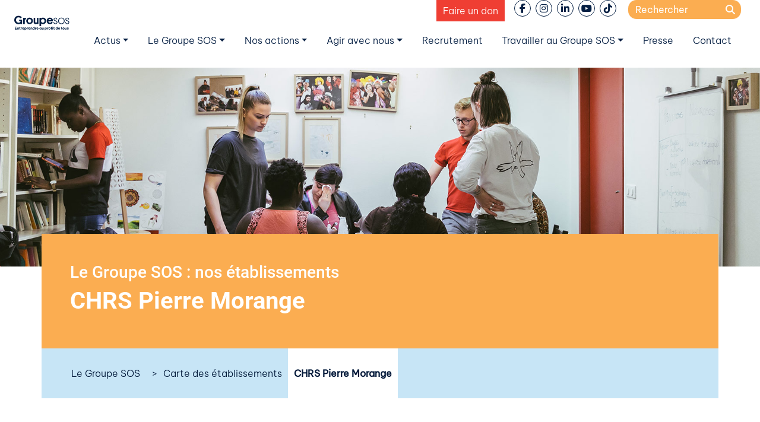

--- FILE ---
content_type: text/html; charset=UTF-8
request_url: https://www.groupe-sos.org/structure/chrs-pierre-morange/
body_size: 19755
content:


<!-- Matomo Tag Manager -->
<script>
var _mtm = window._mtm = window._mtm || [];
_mtm.push({'mtm.startTime': (new Date().getTime()), 'event': 'mtm.Start'});
var d=document, g=d.createElement('script'), s=d.getElementsByTagName('script')[0];
g.async=true; g.src='https://matomo.groupe-sos.org/js/container_J7TPLobK.js'; s.parentNode.insertBefore(g,s);
</script>
<!-- End Matomo Tag Manager -->

<!DOCTYPE html>
<html lang="fr-FR">
<head>
    <meta charset="UTF-8">
    <meta name="viewport" content="width=device-width, initial-scale=1">
    <meta http-equiv="X-UA-Compatible" content="IE=edge">
    <link rel="profile" href="http://gmpg.org/xfn/11">

<meta name='robots' content='index, follow, max-image-preview:large, max-snippet:-1, max-video-preview:-1' />
<!-- Google tag (gtag.js) consent mode dataLayer added by Site Kit -->
<script id="google_gtagjs-js-consent-mode-data-layer">
window.dataLayer = window.dataLayer || [];function gtag(){dataLayer.push(arguments);}
gtag('consent', 'default', {"ad_personalization":"denied","ad_storage":"denied","ad_user_data":"denied","analytics_storage":"denied","functionality_storage":"denied","security_storage":"denied","personalization_storage":"denied","region":["AT","BE","BG","CH","CY","CZ","DE","DK","EE","ES","FI","FR","GB","GR","HR","HU","IE","IS","IT","LI","LT","LU","LV","MT","NL","NO","PL","PT","RO","SE","SI","SK"],"wait_for_update":500});
window._googlesitekitConsentCategoryMap = {"statistics":["analytics_storage"],"marketing":["ad_storage","ad_user_data","ad_personalization"],"functional":["functionality_storage","security_storage"],"preferences":["personalization_storage"]};
window._googlesitekitConsents = {"ad_personalization":"denied","ad_storage":"denied","ad_user_data":"denied","analytics_storage":"denied","functionality_storage":"denied","security_storage":"denied","personalization_storage":"denied","region":["AT","BE","BG","CH","CY","CZ","DE","DK","EE","ES","FI","FR","GB","GR","HR","HU","IE","IS","IT","LI","LT","LU","LV","MT","NL","NO","PL","PT","RO","SE","SI","SK"],"wait_for_update":500};
</script>
<!-- End Google tag (gtag.js) consent mode dataLayer added by Site Kit -->

	<!-- This site is optimized with the Yoast SEO plugin v26.5 - https://yoast.com/wordpress/plugins/seo/ -->
	<title>CHRS Pierre Morange - Groupe SOS</title>
	<meta name="description" content="Le CHRS (Centre d’hébergement et de réinsertion sociale) Pierre Morange fait parti de l&rsquo;association A.A.P.E.J (Association Aide et Protection de l&rsquo;Enfance et de la Jeunesse). Il est l&rsquo;un des seuls services ouverts en faveur des personnes placées sous-main de justice sur le département de la Réunion." />
	<link rel="canonical" href="https://www.groupe-sos.org/structure/chrs-pierre-morange/" />
	<meta property="og:locale" content="fr_FR" />
	<meta property="og:type" content="article" />
	<meta property="og:title" content="CHRS Pierre Morange - Groupe SOS" />
	<meta property="og:description" content="Le CHRS (Centre d’hébergement et de réinsertion sociale) Pierre Morange fait parti de l&rsquo;association A.A.P.E.J (Association Aide et Protection de l&rsquo;Enfance et de la Jeunesse). Il est l&rsquo;un des seuls services ouverts en faveur des personnes placées sous-main de justice sur le département de la Réunion." />
	<meta property="og:url" content="https://www.groupe-sos.org/structure/chrs-pierre-morange/" />
	<meta property="og:site_name" content="Groupe SOS" />
	<meta property="article:publisher" content="https://www.facebook.com/GroupeSOS/" />
	<meta property="article:modified_time" content="2025-06-02T01:55:39+00:00" />
	<meta name="twitter:card" content="summary_large_image" />
	<meta name="twitter:site" content="@groupesos" />
	<script type="application/ld+json" class="yoast-schema-graph">{"@context":"https://schema.org","@graph":[{"@type":"WebPage","@id":"https://www.groupe-sos.org/structure/chrs-pierre-morange/","url":"https://www.groupe-sos.org/structure/chrs-pierre-morange/","name":"CHRS Pierre Morange - Groupe SOS","isPartOf":{"@id":"https://www.groupe-sos.org/#website"},"datePublished":"2021-12-22T13:46:31+00:00","dateModified":"2025-06-02T01:55:39+00:00","description":"Le CHRS (Centre d’hébergement et de réinsertion sociale) Pierre Morange fait parti de l&rsquo;association A.A.P.E.J (Association Aide et Protection de l&rsquo;Enfance et de la Jeunesse). Il est l&rsquo;un des seuls services ouverts en faveur des personnes placées sous-main de justice sur le département de la Réunion.","breadcrumb":{"@id":"https://www.groupe-sos.org/structure/chrs-pierre-morange/#breadcrumb"},"inLanguage":"fr-FR","potentialAction":[{"@type":"ReadAction","target":["https://www.groupe-sos.org/structure/chrs-pierre-morange/"]}]},{"@type":"BreadcrumbList","@id":"https://www.groupe-sos.org/structure/chrs-pierre-morange/#breadcrumb","itemListElement":[{"@type":"ListItem","position":1,"name":"Home","item":"https://www.groupe-sos.org/"},{"@type":"ListItem","position":2,"name":"CHRS Pierre Morange"}]},{"@type":"WebSite","@id":"https://www.groupe-sos.org/#website","url":"https://www.groupe-sos.org/","name":"Groupe SOS Entreprendre au profit de tous","description":"Entreprendre au profit de tous","publisher":{"@id":"https://www.groupe-sos.org/#organization"},"alternateName":"Groupe SOS","potentialAction":[{"@type":"SearchAction","target":{"@type":"EntryPoint","urlTemplate":"https://www.groupe-sos.org/?s={search_term_string}"},"query-input":{"@type":"PropertyValueSpecification","valueRequired":true,"valueName":"search_term_string"}}],"inLanguage":"fr-FR"},{"@type":"Organization","@id":"https://www.groupe-sos.org/#organization","name":"Groupe SOS","alternateName":"Entreprendre au profit de tous","url":"https://www.groupe-sos.org/","logo":{"@type":"ImageObject","inLanguage":"fr-FR","@id":"https://www.groupe-sos.org/#/schema/logo/image/","url":"https://www.groupe-sos.org/wp-content/uploads/2022/06/groupe-sos-logo-1.png","contentUrl":"https://www.groupe-sos.org/wp-content/uploads/2022/06/groupe-sos-logo-1.png","width":300,"height":60,"caption":"Groupe SOS"},"image":{"@id":"https://www.groupe-sos.org/#/schema/logo/image/"},"sameAs":["https://www.facebook.com/GroupeSOS/","https://x.com/groupesos","https://www.instagram.com/groupe_sos/","https://www.linkedin.com/company/groupe-sos/?originalSubdomain=fr"]}]}</script>
	<!-- / Yoast SEO plugin. -->


<link rel='dns-prefetch' href='//ajax.googleapis.com' />
<link rel='dns-prefetch' href='//cdn.jsdelivr.net' />
<link rel='dns-prefetch' href='//kit.fontawesome.com' />
<link rel='dns-prefetch' href='//www.googletagmanager.com' />
<link rel='dns-prefetch' href='//fonts.bunny.net' />
<link rel='dns-prefetch' href='//use.fontawesome.com' />
<link rel="alternate" type="application/rss+xml" title="Groupe SOS &raquo; Flux" href="https://www.groupe-sos.org/feed/" />
<link rel="alternate" title="oEmbed (JSON)" type="application/json+oembed" href="https://www.groupe-sos.org/wp-json/oembed/1.0/embed?url=https%3A%2F%2Fwww.groupe-sos.org%2Fstructure%2Fchrs-pierre-morange%2F" />
<link rel="alternate" title="oEmbed (XML)" type="text/xml+oembed" href="https://www.groupe-sos.org/wp-json/oembed/1.0/embed?url=https%3A%2F%2Fwww.groupe-sos.org%2Fstructure%2Fchrs-pierre-morange%2F&#038;format=xml" />
<style id='wp-img-auto-sizes-contain-inline-css'>
img:is([sizes=auto i],[sizes^="auto," i]){contain-intrinsic-size:3000px 1500px}
/*# sourceURL=wp-img-auto-sizes-contain-inline-css */
</style>
<link rel='stylesheet' id='sos-custom-css' href='https://www.groupe-sos.org/wp-content/plugins/sos-custom/style.css?ver=6.9' media='all' />
<link rel='stylesheet' id='sos-custom-bootstrap-css' href='https://www.groupe-sos.org/wp-content/plugins/sos-custom/bootstrap-custom.min.css?ver=6.9' media='all' />
<style id='wp-block-library-inline-css'>
:root{--wp-block-synced-color:#7a00df;--wp-block-synced-color--rgb:122,0,223;--wp-bound-block-color:var(--wp-block-synced-color);--wp-editor-canvas-background:#ddd;--wp-admin-theme-color:#007cba;--wp-admin-theme-color--rgb:0,124,186;--wp-admin-theme-color-darker-10:#006ba1;--wp-admin-theme-color-darker-10--rgb:0,107,160.5;--wp-admin-theme-color-darker-20:#005a87;--wp-admin-theme-color-darker-20--rgb:0,90,135;--wp-admin-border-width-focus:2px}@media (min-resolution:192dpi){:root{--wp-admin-border-width-focus:1.5px}}.wp-element-button{cursor:pointer}:root .has-very-light-gray-background-color{background-color:#eee}:root .has-very-dark-gray-background-color{background-color:#313131}:root .has-very-light-gray-color{color:#eee}:root .has-very-dark-gray-color{color:#313131}:root .has-vivid-green-cyan-to-vivid-cyan-blue-gradient-background{background:linear-gradient(135deg,#00d084,#0693e3)}:root .has-purple-crush-gradient-background{background:linear-gradient(135deg,#34e2e4,#4721fb 50%,#ab1dfe)}:root .has-hazy-dawn-gradient-background{background:linear-gradient(135deg,#faaca8,#dad0ec)}:root .has-subdued-olive-gradient-background{background:linear-gradient(135deg,#fafae1,#67a671)}:root .has-atomic-cream-gradient-background{background:linear-gradient(135deg,#fdd79a,#004a59)}:root .has-nightshade-gradient-background{background:linear-gradient(135deg,#330968,#31cdcf)}:root .has-midnight-gradient-background{background:linear-gradient(135deg,#020381,#2874fc)}:root{--wp--preset--font-size--normal:16px;--wp--preset--font-size--huge:42px}.has-regular-font-size{font-size:1em}.has-larger-font-size{font-size:2.625em}.has-normal-font-size{font-size:var(--wp--preset--font-size--normal)}.has-huge-font-size{font-size:var(--wp--preset--font-size--huge)}.has-text-align-center{text-align:center}.has-text-align-left{text-align:left}.has-text-align-right{text-align:right}.has-fit-text{white-space:nowrap!important}#end-resizable-editor-section{display:none}.aligncenter{clear:both}.items-justified-left{justify-content:flex-start}.items-justified-center{justify-content:center}.items-justified-right{justify-content:flex-end}.items-justified-space-between{justify-content:space-between}.screen-reader-text{border:0;clip-path:inset(50%);height:1px;margin:-1px;overflow:hidden;padding:0;position:absolute;width:1px;word-wrap:normal!important}.screen-reader-text:focus{background-color:#ddd;clip-path:none;color:#444;display:block;font-size:1em;height:auto;left:5px;line-height:normal;padding:15px 23px 14px;text-decoration:none;top:5px;width:auto;z-index:100000}html :where(.has-border-color){border-style:solid}html :where([style*=border-top-color]){border-top-style:solid}html :where([style*=border-right-color]){border-right-style:solid}html :where([style*=border-bottom-color]){border-bottom-style:solid}html :where([style*=border-left-color]){border-left-style:solid}html :where([style*=border-width]){border-style:solid}html :where([style*=border-top-width]){border-top-style:solid}html :where([style*=border-right-width]){border-right-style:solid}html :where([style*=border-bottom-width]){border-bottom-style:solid}html :where([style*=border-left-width]){border-left-style:solid}html :where(img[class*=wp-image-]){height:auto;max-width:100%}:where(figure){margin:0 0 1em}html :where(.is-position-sticky){--wp-admin--admin-bar--position-offset:var(--wp-admin--admin-bar--height,0px)}@media screen and (max-width:600px){html :where(.is-position-sticky){--wp-admin--admin-bar--position-offset:0px}}
/*# sourceURL=/wp-includes/css/dist/block-library/common.min.css */
</style>
<style id='classic-theme-styles-inline-css'>
/*! This file is auto-generated */
.wp-block-button__link{color:#fff;background-color:#32373c;border-radius:9999px;box-shadow:none;text-decoration:none;padding:calc(.667em + 2px) calc(1.333em + 2px);font-size:1.125em}.wp-block-file__button{background:#32373c;color:#fff;text-decoration:none}
/*# sourceURL=/wp-includes/css/classic-themes.min.css */
</style>
<link rel='stylesheet' id='wpml-legacy-horizontal-list-0-css' href='https://www.groupe-sos.org/wp-content/plugins/sitepress-multilingual-cms/templates/language-switchers/legacy-list-horizontal/style.min.css?ver=1' media='all' />
<link rel='stylesheet' id='acfgfs-enqueue-fonts-css' href='https://fonts.bunny.net/css?family=be-vietnam-pro%3A300%2C400%7Croboto%3A500%2C700%7Croboto%3A500%2C700%7Cbebas-neue&#038;subset=latin&#038;ver=6.9' media='all' />
<style id='global-styles-inline-css'>
:root{--wp--preset--aspect-ratio--square: 1;--wp--preset--aspect-ratio--4-3: 4/3;--wp--preset--aspect-ratio--3-4: 3/4;--wp--preset--aspect-ratio--3-2: 3/2;--wp--preset--aspect-ratio--2-3: 2/3;--wp--preset--aspect-ratio--16-9: 16/9;--wp--preset--aspect-ratio--9-16: 9/16;--wp--preset--color--black: #000000;--wp--preset--color--cyan-bluish-gray: #abb8c3;--wp--preset--color--white: #ffffff;--wp--preset--color--pale-pink: #f78da7;--wp--preset--color--vivid-red: #cf2e2e;--wp--preset--color--luminous-vivid-orange: #ff6900;--wp--preset--color--luminous-vivid-amber: #fcb900;--wp--preset--color--light-green-cyan: #7bdcb5;--wp--preset--color--vivid-green-cyan: #00d084;--wp--preset--color--pale-cyan-blue: #8ed1fc;--wp--preset--color--vivid-cyan-blue: #0693e3;--wp--preset--color--vivid-purple: #9b51e0;--wp--preset--gradient--vivid-cyan-blue-to-vivid-purple: linear-gradient(135deg,rgb(6,147,227) 0%,rgb(155,81,224) 100%);--wp--preset--gradient--light-green-cyan-to-vivid-green-cyan: linear-gradient(135deg,rgb(122,220,180) 0%,rgb(0,208,130) 100%);--wp--preset--gradient--luminous-vivid-amber-to-luminous-vivid-orange: linear-gradient(135deg,rgb(252,185,0) 0%,rgb(255,105,0) 100%);--wp--preset--gradient--luminous-vivid-orange-to-vivid-red: linear-gradient(135deg,rgb(255,105,0) 0%,rgb(207,46,46) 100%);--wp--preset--gradient--very-light-gray-to-cyan-bluish-gray: linear-gradient(135deg,rgb(238,238,238) 0%,rgb(169,184,195) 100%);--wp--preset--gradient--cool-to-warm-spectrum: linear-gradient(135deg,rgb(74,234,220) 0%,rgb(151,120,209) 20%,rgb(207,42,186) 40%,rgb(238,44,130) 60%,rgb(251,105,98) 80%,rgb(254,248,76) 100%);--wp--preset--gradient--blush-light-purple: linear-gradient(135deg,rgb(255,206,236) 0%,rgb(152,150,240) 100%);--wp--preset--gradient--blush-bordeaux: linear-gradient(135deg,rgb(254,205,165) 0%,rgb(254,45,45) 50%,rgb(107,0,62) 100%);--wp--preset--gradient--luminous-dusk: linear-gradient(135deg,rgb(255,203,112) 0%,rgb(199,81,192) 50%,rgb(65,88,208) 100%);--wp--preset--gradient--pale-ocean: linear-gradient(135deg,rgb(255,245,203) 0%,rgb(182,227,212) 50%,rgb(51,167,181) 100%);--wp--preset--gradient--electric-grass: linear-gradient(135deg,rgb(202,248,128) 0%,rgb(113,206,126) 100%);--wp--preset--gradient--midnight: linear-gradient(135deg,rgb(2,3,129) 0%,rgb(40,116,252) 100%);--wp--preset--font-size--small: 13px;--wp--preset--font-size--medium: 20px;--wp--preset--font-size--large: 36px;--wp--preset--font-size--x-large: 42px;--wp--preset--spacing--20: 0.44rem;--wp--preset--spacing--30: 0.67rem;--wp--preset--spacing--40: 1rem;--wp--preset--spacing--50: 1.5rem;--wp--preset--spacing--60: 2.25rem;--wp--preset--spacing--70: 3.38rem;--wp--preset--spacing--80: 5.06rem;--wp--preset--shadow--natural: 6px 6px 9px rgba(0, 0, 0, 0.2);--wp--preset--shadow--deep: 12px 12px 50px rgba(0, 0, 0, 0.4);--wp--preset--shadow--sharp: 6px 6px 0px rgba(0, 0, 0, 0.2);--wp--preset--shadow--outlined: 6px 6px 0px -3px rgb(255, 255, 255), 6px 6px rgb(0, 0, 0);--wp--preset--shadow--crisp: 6px 6px 0px rgb(0, 0, 0);}:where(.is-layout-flex){gap: 0.5em;}:where(.is-layout-grid){gap: 0.5em;}body .is-layout-flex{display: flex;}.is-layout-flex{flex-wrap: wrap;align-items: center;}.is-layout-flex > :is(*, div){margin: 0;}body .is-layout-grid{display: grid;}.is-layout-grid > :is(*, div){margin: 0;}:where(.wp-block-columns.is-layout-flex){gap: 2em;}:where(.wp-block-columns.is-layout-grid){gap: 2em;}:where(.wp-block-post-template.is-layout-flex){gap: 1.25em;}:where(.wp-block-post-template.is-layout-grid){gap: 1.25em;}.has-black-color{color: var(--wp--preset--color--black) !important;}.has-cyan-bluish-gray-color{color: var(--wp--preset--color--cyan-bluish-gray) !important;}.has-white-color{color: var(--wp--preset--color--white) !important;}.has-pale-pink-color{color: var(--wp--preset--color--pale-pink) !important;}.has-vivid-red-color{color: var(--wp--preset--color--vivid-red) !important;}.has-luminous-vivid-orange-color{color: var(--wp--preset--color--luminous-vivid-orange) !important;}.has-luminous-vivid-amber-color{color: var(--wp--preset--color--luminous-vivid-amber) !important;}.has-light-green-cyan-color{color: var(--wp--preset--color--light-green-cyan) !important;}.has-vivid-green-cyan-color{color: var(--wp--preset--color--vivid-green-cyan) !important;}.has-pale-cyan-blue-color{color: var(--wp--preset--color--pale-cyan-blue) !important;}.has-vivid-cyan-blue-color{color: var(--wp--preset--color--vivid-cyan-blue) !important;}.has-vivid-purple-color{color: var(--wp--preset--color--vivid-purple) !important;}.has-black-background-color{background-color: var(--wp--preset--color--black) !important;}.has-cyan-bluish-gray-background-color{background-color: var(--wp--preset--color--cyan-bluish-gray) !important;}.has-white-background-color{background-color: var(--wp--preset--color--white) !important;}.has-pale-pink-background-color{background-color: var(--wp--preset--color--pale-pink) !important;}.has-vivid-red-background-color{background-color: var(--wp--preset--color--vivid-red) !important;}.has-luminous-vivid-orange-background-color{background-color: var(--wp--preset--color--luminous-vivid-orange) !important;}.has-luminous-vivid-amber-background-color{background-color: var(--wp--preset--color--luminous-vivid-amber) !important;}.has-light-green-cyan-background-color{background-color: var(--wp--preset--color--light-green-cyan) !important;}.has-vivid-green-cyan-background-color{background-color: var(--wp--preset--color--vivid-green-cyan) !important;}.has-pale-cyan-blue-background-color{background-color: var(--wp--preset--color--pale-cyan-blue) !important;}.has-vivid-cyan-blue-background-color{background-color: var(--wp--preset--color--vivid-cyan-blue) !important;}.has-vivid-purple-background-color{background-color: var(--wp--preset--color--vivid-purple) !important;}.has-black-border-color{border-color: var(--wp--preset--color--black) !important;}.has-cyan-bluish-gray-border-color{border-color: var(--wp--preset--color--cyan-bluish-gray) !important;}.has-white-border-color{border-color: var(--wp--preset--color--white) !important;}.has-pale-pink-border-color{border-color: var(--wp--preset--color--pale-pink) !important;}.has-vivid-red-border-color{border-color: var(--wp--preset--color--vivid-red) !important;}.has-luminous-vivid-orange-border-color{border-color: var(--wp--preset--color--luminous-vivid-orange) !important;}.has-luminous-vivid-amber-border-color{border-color: var(--wp--preset--color--luminous-vivid-amber) !important;}.has-light-green-cyan-border-color{border-color: var(--wp--preset--color--light-green-cyan) !important;}.has-vivid-green-cyan-border-color{border-color: var(--wp--preset--color--vivid-green-cyan) !important;}.has-pale-cyan-blue-border-color{border-color: var(--wp--preset--color--pale-cyan-blue) !important;}.has-vivid-cyan-blue-border-color{border-color: var(--wp--preset--color--vivid-cyan-blue) !important;}.has-vivid-purple-border-color{border-color: var(--wp--preset--color--vivid-purple) !important;}.has-vivid-cyan-blue-to-vivid-purple-gradient-background{background: var(--wp--preset--gradient--vivid-cyan-blue-to-vivid-purple) !important;}.has-light-green-cyan-to-vivid-green-cyan-gradient-background{background: var(--wp--preset--gradient--light-green-cyan-to-vivid-green-cyan) !important;}.has-luminous-vivid-amber-to-luminous-vivid-orange-gradient-background{background: var(--wp--preset--gradient--luminous-vivid-amber-to-luminous-vivid-orange) !important;}.has-luminous-vivid-orange-to-vivid-red-gradient-background{background: var(--wp--preset--gradient--luminous-vivid-orange-to-vivid-red) !important;}.has-very-light-gray-to-cyan-bluish-gray-gradient-background{background: var(--wp--preset--gradient--very-light-gray-to-cyan-bluish-gray) !important;}.has-cool-to-warm-spectrum-gradient-background{background: var(--wp--preset--gradient--cool-to-warm-spectrum) !important;}.has-blush-light-purple-gradient-background{background: var(--wp--preset--gradient--blush-light-purple) !important;}.has-blush-bordeaux-gradient-background{background: var(--wp--preset--gradient--blush-bordeaux) !important;}.has-luminous-dusk-gradient-background{background: var(--wp--preset--gradient--luminous-dusk) !important;}.has-pale-ocean-gradient-background{background: var(--wp--preset--gradient--pale-ocean) !important;}.has-electric-grass-gradient-background{background: var(--wp--preset--gradient--electric-grass) !important;}.has-midnight-gradient-background{background: var(--wp--preset--gradient--midnight) !important;}.has-small-font-size{font-size: var(--wp--preset--font-size--small) !important;}.has-medium-font-size{font-size: var(--wp--preset--font-size--medium) !important;}.has-large-font-size{font-size: var(--wp--preset--font-size--large) !important;}.has-x-large-font-size{font-size: var(--wp--preset--font-size--x-large) !important;}
/*# sourceURL=global-styles-inline-css */
</style>
<link rel='stylesheet' id='cmplz-general-css' href='https://www.groupe-sos.org/wp-content/plugins/complianz-gdpr-premium/assets/css/cookieblocker.min.css?ver=1762939327' media='all' />
<link rel='stylesheet' id='wp-bootstrap-starter-bootstrap-css-css' href='https://cdn.jsdelivr.net/npm/bootstrap@4.6.2/dist/css/bootstrap.min.css?ver=6.9' media='all' />
<link rel='stylesheet' id='flexipow-css-css' href='https://www.groupe-sos.org/wp-content/themes/flexipow/style.css?ver=6.9' media='all' />
<link rel='stylesheet' id='acfthemeoptions-css' href='https://www.groupe-sos.org/wp-content/uploads/flexipow_local/acf_css.css?ver=6.9' media='all' />
<link rel='stylesheet' id='cse-css' href='https://www.groupe-sos.org/wp-content/uploads/flexipow_local/cse_css.css?ver=6.9' media='all' />
<link rel='stylesheet' id='custom-css' href='https://www.groupe-sos.org/wp-content/uploads/flexipow_local/custom.css?ver=6.9' media='all' />
<link rel='stylesheet' id='jquery-lazyloadxt-spinner-css-css' href='//www.groupe-sos.org/wp-content/plugins/a3-lazy-load/assets/css/jquery.lazyloadxt.spinner.css?ver=6.9' media='all' />
<link rel='stylesheet' id='a3a3_lazy_load-css' href='//www.groupe-sos.org/wp-content/uploads/sass/a3_lazy_load.min.css?ver=1679037401' media='all' />
<link rel='stylesheet' id='bfa-font-awesome-css' href='https://use.fontawesome.com/releases/v5.15.4/css/all.css?ver=2.0.3' media='all' />
<link rel='stylesheet' id='sib-front-css-css' href='https://www.groupe-sos.org/wp-content/plugins/mailin/css/mailin-front.css?ver=6.9' media='all' />
<script id="wpml-cookie-js-extra">
var wpml_cookies = {"wp-wpml_current_language":{"value":"fr","expires":1,"path":"/"}};
var wpml_cookies = {"wp-wpml_current_language":{"value":"fr","expires":1,"path":"/"}};
//# sourceURL=wpml-cookie-js-extra
</script>
<script src="https://www.groupe-sos.org/wp-content/plugins/sitepress-multilingual-cms/res/js/cookies/language-cookie.js?ver=486900" id="wpml-cookie-js" defer data-wp-strategy="defer"></script>
<script src="//ajax.googleapis.com/ajax/libs/jquery/3.7.1/jquery.min.js" id="jquery-js"></script>
<script src="https://kit.fontawesome.com/2e0478feac.js?ver=6.9" id="awesomefonts6-js"></script>

<!-- Google tag (gtag.js) snippet added by Site Kit -->
<!-- Google Analytics snippet added by Site Kit -->
<script id="google_gtagjs-js-before">
	
		window['gtag_enable_tcf_support'] = false;
window.dataLayer = window.dataLayer || [];
function gtag(){
	dataLayer.push(arguments);
}
gtag('set', 'ads_data_redaction', false);
gtag('set', 'url_passthrough', false);
gtag('consent', 'default', {
	'security_storage': "granted",
	'functionality_storage': "granted",
	'personalization_storage': "denied",
	'analytics_storage': 'denied',
	'ad_storage': "denied",
	'ad_user_data': 'denied',
	'ad_personalization': 'denied',
});

document.addEventListener("cmplz_fire_categories", function (e) {
	function gtag(){
		dataLayer.push(arguments);
	}
	var consentedCategories = e.detail.categories;
	let preferences = 'denied';
	let statistics = 'denied';
	let marketing = 'denied';

	if (cmplz_in_array( 'preferences', consentedCategories )) {
		preferences = 'granted';
	}

	if (cmplz_in_array( 'statistics', consentedCategories )) {
		statistics = 'granted';
	}

	if (cmplz_in_array( 'marketing', consentedCategories )) {
		marketing = 'granted';
	}
	gtag('consent', 'update', {
		'security_storage': "granted",
		'functionality_storage': "granted",
		'personalization_storage': preferences,
		'analytics_storage': statistics,
		'ad_storage': marketing,
		'ad_user_data': marketing,
		'ad_personalization': marketing,
	});
});

document.addEventListener("cmplz_revoke", function (e) {
	gtag('consent', 'update', {
		'security_storage': "granted",
		'functionality_storage': "granted",
		'personalization_storage': "denied",
		'analytics_storage': 'denied',
		'ad_storage': "denied",
		'ad_user_data': 'denied',
		'ad_personalization': 'denied',
	});
});
	
	
//# sourceURL=google_gtagjs-js-before
</script>
<script src="https://www.googletagmanager.com/gtag/js?id=G-M1DQE782YT" id="google_gtagjs-js" async></script>
<script id="google_gtagjs-js-after">
window.dataLayer = window.dataLayer || [];function gtag(){dataLayer.push(arguments);}
gtag("set","linker",{"domains":["www.groupe-sos.org"]});
gtag("js", new Date());
gtag("set", "developer_id.dZTNiMT", true);
gtag("config", "G-M1DQE782YT");
 window._googlesitekit = window._googlesitekit || {}; window._googlesitekit.throttledEvents = []; window._googlesitekit.gtagEvent = (name, data) => { var key = JSON.stringify( { name, data } ); if ( !! window._googlesitekit.throttledEvents[ key ] ) { return; } window._googlesitekit.throttledEvents[ key ] = true; setTimeout( () => { delete window._googlesitekit.throttledEvents[ key ]; }, 5 ); gtag( "event", name, { ...data, event_source: "site-kit" } ); }; 
//# sourceURL=google_gtagjs-js-after
</script>
<script id="sib-front-js-js-extra">
var sibErrMsg = {"invalidMail":"Veuillez entrer une adresse e-mail valide.","requiredField":"Veuillez compl\u00e9ter les champs obligatoires.","invalidDateFormat":"Veuillez entrer une date valide.","invalidSMSFormat":"Veuillez entrer une num\u00e9ro de t\u00e9l\u00e9phone valide."};
var ajax_sib_front_object = {"ajax_url":"https://www.groupe-sos.org/wp-admin/admin-ajax.php","ajax_nonce":"f589120657","flag_url":"https://www.groupe-sos.org/wp-content/plugins/mailin/img/flags/"};
//# sourceURL=sib-front-js-js-extra
</script>
<script src="https://www.groupe-sos.org/wp-content/plugins/mailin/js/mailin-front.js?ver=1762765572" id="sib-front-js-js"></script>
<link rel="https://api.w.org/" href="https://www.groupe-sos.org/wp-json/" /><link rel="alternate" title="JSON" type="application/json" href="https://www.groupe-sos.org/wp-json/wp/v2/structure/132139" /><link rel="EditURI" type="application/rsd+xml" title="RSD" href="https://www.groupe-sos.org/xmlrpc.php?rsd" />
<meta name="generator" content="WordPress 6.9" />
<link rel='shortlink' href='https://www.groupe-sos.org/?p=132139' />
<meta name="generator" content="WPML ver:4.8.6 stt:1,4,2;" />
<meta name="generator" content="Site Kit by Google 1.167.0" />			<style>.cmplz-hidden {
					display: none !important;
				}</style><script type="text/javascript" src="https://cdn.brevo.com/js/sdk-loader.js" async></script>
<script type="text/javascript">
  window.Brevo = window.Brevo || [];
  window.Brevo.push(['init', {"client_key":"rm90wuz8glkkttbbz8gu3ptd","email_id":null,"push":{"customDomain":"https:\/\/www.groupe-sos.org\/wp-content\/plugins\/mailin\/"},"service_worker_url":"sw.js?key=${key}","frame_url":"brevo-frame.html"}]);
</script>
<!-- Google Tag Manager snippet added by Site Kit -->
<script>
			( function( w, d, s, l, i ) {
				w[l] = w[l] || [];
				w[l].push( {'gtm.start': new Date().getTime(), event: 'gtm.js'} );
				var f = d.getElementsByTagName( s )[0],
					j = d.createElement( s ), dl = l != 'dataLayer' ? '&l=' + l : '';
				j.async = true;
				j.src = 'https://www.googletagmanager.com/gtm.js?id=' + i + dl;
				f.parentNode.insertBefore( j, f );
			} )( window, document, 'script', 'dataLayer', 'GTM-K8L83CR' );
			
</script>

<!-- End Google Tag Manager snippet added by Site Kit -->

		<link rel="apple-touch-icon" sizes="180x180" href="/apple-touch-icon.png">
		<link rel="icon" type="image/png" sizes="32x32" href="/favicon-32x32.png">
		<link rel="icon" type="image/png" sizes="16x16" href="/favicon-16x16.png">
		<link rel="manifest" href="/site.webmanifest">
		
</head>

<body data-cmplz=2 class="wp-singular structure-template-default single single-structure postid-132139 wp-embed-responsive wp-theme-flexipow fr">


<div id="page" class="site">
	<a class="skip-link screen-reader-text" href="#content">Skip to content</a>
    	<header id="masthead" class="site-header navbar-fixed-top px-0" role="banner">
		
			
		
<div class="container-fluid px-0" id="masthead_inner">
	<div class="container-fluid p-0">
		<nav class="navbar navbar-expand-xl  pl-3 py-0 pb-0">
			
			<div class="navbar-toggler-icon" id="sidebarCollapse">
			
				<i class="fas fa-bars"></i>				
			</div>
			
			<div class="navbar-brand">
			
							<a href="https://www.groupe-sos.org/">
				<picture class="skip-lazy">
					<source srcset="https://www.groupe-sos.org/wp-content/uploads/2022/10/GroupeSOS_logotype_baseline_FR.svg" media="(min-width: 578px)" class="skip-lazy">
					<img srcset="https://www.groupe-sos.org/wp-content/uploads/2022/10/GroupeSOS_logotype_baseline_FR.svg" alt="Groupe SOS" id="main_header_logo" />
				</picture>
				</a>

			
			</div>

			<div class="navbar-collapse flex-md-column">

								
				<div class="input-group justify-content-end pr-3">
				 
					<p><a class="boutondon mr-3 rgive-button" href="https://dons.groupe-sos.org/fondsvivreensemble/" target="_blank" rel="noopener">Faire un don</a> <ul id="headerrs" class="list-inline flex-row"><li class="nav-item facebook list-inline-item"><a href="https://www.facebook.com/GroupeSOS/" target="_blank"><i class="fab fa-brands fa-facebook-f"></i></a></li><li class="nav-item instagram list-inline-item"><a href="https://www.instagram.com/groupe_sos/" target="_blank"><i class="fab fa-brands fa-instagram"></i></a></li><li class="nav-item linkedin list-inline-item"><a href="https://www.linkedin.com/company/groupe-sos/?originalSubdomain=fr" target="_blank"><i class="fab fa-brands fa-linkedin-in"></i></a></li><li class="nav-item youtube list-inline-item"><a href="https://www.youtube.com/channel/UChhCecakAEDRdzTill3cTLw" target="_blank"><i class="fab fa-brands fa-youtube"></i></a></li><li class="nav-item tiktok list-inline-item"><a href="https://www.tiktok.com/@groupe_sos" target="_blank"><i class="fab fa-brands fa-tiktok"></i></a></li></ul> <div id="gsossearchform"><form role="search" method="get" id="searchform" action="https://www.groupe-sos.org/" >
    <label class="screen-reader-text" for="s">Search for:</label>
    <input type="text" value="" name="s" id="s" placeholder="Rechercher" />
	<button type="submit"><i class="fas fa-search"></i></button>
	</form></div> </p>
				 
				</div>
				
				
								
				<div class="input-group justify-content-end pr-3 pt-0">
				 
					<div id="main-nav" class="menu-main-menu-container"><ul id="menu-main-menu" class="navbar-nav"><li itemscope="itemscope" itemtype="https://www.schema.org/SiteNavigationElement" id="menu-item-159201" class="menu-item menu-item-type-custom menu-item-object-custom menu-item-has-children dropdown menu-item-159201 nav-item"><a title="Actus" aria-haspopup="true" aria-expanded="false" class="dropdown-toggle nav-link" id="menu-item-dropdown-159201">Actus</a>
<ul class="dropdown-menu" aria-labelledby="menu-item-dropdown-159201" role="menu">
	<li itemscope="itemscope" itemtype="https://www.schema.org/SiteNavigationElement" id="menu-item-159203" class="menu-item menu-item-type-post_type menu-item-object-page menu-item-159203 nav-item"><a title="Nos actualités" href="https://www.groupe-sos.org/actus/" class="dropdown-item">Nos actualités</a></li>
	<li itemscope="itemscope" itemtype="https://www.schema.org/SiteNavigationElement" id="menu-item-159202" class="menu-item menu-item-type-post_type menu-item-object-page menu-item-159202 nav-item"><a title="Agenda" href="https://www.groupe-sos.org/agenda/" class="dropdown-item">Agenda</a></li>
</ul>
</li>
<li itemscope="itemscope" itemtype="https://www.schema.org/SiteNavigationElement" id="menu-item-143069" class="menu-item menu-item-type-post_type menu-item-object-page menu-item-has-children dropdown menu-item-143069 nav-item"><a title="Le Groupe SOS" href="https://www.groupe-sos.org/le-groupe-sos/" aria-haspopup="true" aria-expanded="false" class="dropdown-toggle nav-link" id="menu-item-dropdown-143069">Le Groupe SOS</a>
<ul class="dropdown-menu" aria-labelledby="menu-item-dropdown-143069" role="menu">
	<li itemscope="itemscope" itemtype="https://www.schema.org/SiteNavigationElement" id="menu-item-156098" class="menu-item menu-item-type-post_type menu-item-object-page menu-item-156098 nav-item"><a title="Qui sommes-nous ?" href="https://www.groupe-sos.org/le-groupe-sos/presentation/" class="dropdown-item">Qui sommes-nous ?</a></li>
	<li itemscope="itemscope" itemtype="https://www.schema.org/SiteNavigationElement" id="menu-item-220603" class="menu-item menu-item-type-post_type menu-item-object-page menu-item-220603 nav-item"><a title="Nos valeurs" href="https://www.groupe-sos.org/le-groupe-sos/nos-valeurs/" class="dropdown-item">Nos valeurs</a></li>
	<li itemscope="itemscope" itemtype="https://www.schema.org/SiteNavigationElement" id="menu-item-161842" class="menu-item menu-item-type-post_type menu-item-object-page menu-item-161842 nav-item"><a title="Nos associations, établissements, entreprises sociales" href="https://www.groupe-sos.org/le-groupe-sos/nos-associations-etablissements-entreprises/" class="dropdown-item">Nos associations, établissements, entreprises sociales</a></li>
	<li itemscope="itemscope" itemtype="https://www.schema.org/SiteNavigationElement" id="menu-item-165940" class="menu-item menu-item-type-post_type menu-item-object-page menu-item-165940 nav-item"><a title="Notre gouvernance" href="https://www.groupe-sos.org/le-groupe-sos/notre-gouvernance/" class="dropdown-item">Notre gouvernance</a></li>
	<li itemscope="itemscope" itemtype="https://www.schema.org/SiteNavigationElement" id="menu-item-166345" class="menu-item menu-item-type-post_type menu-item-object-page menu-item-166345 nav-item"><a title="Notre modèle économique" href="https://www.groupe-sos.org/le-groupe-sos/notre-modele-economique/" class="dropdown-item">Notre modèle économique</a></li>
	<li itemscope="itemscope" itemtype="https://www.schema.org/SiteNavigationElement" id="menu-item-156096" class="menu-item menu-item-type-post_type menu-item-object-page menu-item-156096 nav-item"><a title="Nos objectifs de développement durable" href="https://www.groupe-sos.org/le-groupe-sos/les-objectifs-de-developpement-durable/" class="dropdown-item">Nos objectifs de développement durable</a></li>
	<li itemscope="itemscope" itemtype="https://www.schema.org/SiteNavigationElement" id="menu-item-156099" class="menu-item menu-item-type-post_type menu-item-object-page menu-item-156099 nav-item"><a title="Nos plaidoyers" href="https://www.groupe-sos.org/le-groupe-sos/nos-plaidoyers/" class="dropdown-item">Nos plaidoyers</a></li>
	<li itemscope="itemscope" itemtype="https://www.schema.org/SiteNavigationElement" id="menu-item-159821" class="menu-item menu-item-type-post_type menu-item-object-page menu-item-159821 nav-item"><a title="Carte de nos structures" href="https://www.groupe-sos.org/le-groupe-sos/carte-de-nos-structures/" class="dropdown-item">Carte de nos structures</a></li>
</ul>
</li>
<li itemscope="itemscope" itemtype="https://www.schema.org/SiteNavigationElement" id="menu-item-167210" class="menu-item menu-item-type-custom menu-item-object-custom menu-item-has-children dropdown menu-item-167210 nav-item"><a title="Nos actions" href="#" aria-haspopup="true" aria-expanded="false" class="dropdown-toggle nav-link" id="menu-item-dropdown-167210">Nos actions</a>
<ul class="dropdown-menu" aria-labelledby="menu-item-dropdown-167210" role="menu">
	<li itemscope="itemscope" itemtype="https://www.schema.org/SiteNavigationElement" id="menu-item-156095" class="menu-item menu-item-type-post_type menu-item-object-page menu-item-has-children dropdown menu-item-156095 nav-item"><a title="Nos actions au profit des personnes vulnérables" href="https://www.groupe-sos.org/nos-actions/les-personnes-vulnerables/" class="dropdown-item">Nos actions au profit des personnes vulnérables</a>
	<ul class="dropdown-menu" aria-labelledby="menu-item-dropdown-167210" role="menu">
		<li itemscope="itemscope" itemtype="https://www.schema.org/SiteNavigationElement" id="menu-item-161839" class="menu-item menu-item-type-post_type menu-item-object-page menu-item-161839 nav-item"><a title="Nos actions au profit des personnes nécessitant des soins" href="https://www.groupe-sos.org/nos-actions/les-personnes-vulnerables/personnes-necessitant-des-soins/" class="dropdown-item">Nos actions au profit des personnes nécessitant des soins</a></li>
		<li itemscope="itemscope" itemtype="https://www.schema.org/SiteNavigationElement" id="menu-item-161838" class="menu-item menu-item-type-post_type menu-item-object-page menu-item-161838 nav-item"><a title="Nos actions au profit des personnes âgées" href="https://www.groupe-sos.org/nos-actions/les-personnes-vulnerables/personnes-agees/" class="dropdown-item">Nos actions au profit des personnes âgées</a></li>
		<li itemscope="itemscope" itemtype="https://www.schema.org/SiteNavigationElement" id="menu-item-161837" class="menu-item menu-item-type-post_type menu-item-object-page menu-item-161837 nav-item"><a title="Nos actions au profit des personnes en situation de handicap" href="https://www.groupe-sos.org/nos-actions/les-personnes-vulnerables/personnes-en-situation-de-handicap/" class="dropdown-item">Nos actions au profit des personnes en situation de handicap</a></li>
		<li itemscope="itemscope" itemtype="https://www.schema.org/SiteNavigationElement" id="menu-item-161836" class="menu-item menu-item-type-post_type menu-item-object-page menu-item-161836 nav-item"><a title="Nos actions au profit des personnes sans domicile fixe" href="https://www.groupe-sos.org/nos-actions/les-personnes-vulnerables/personnes-sans-domicile-fixe/" class="dropdown-item">Nos actions au profit des personnes sans domicile fixe</a></li>
		<li itemscope="itemscope" itemtype="https://www.schema.org/SiteNavigationElement" id="menu-item-161835" class="menu-item menu-item-type-post_type menu-item-object-page menu-item-161835 nav-item"><a title="Personnes sous l’autorité de la justice" href="https://www.groupe-sos.org/nos-actions/les-personnes-vulnerables/personnes-sous-lautorite-de-la-justice/" class="dropdown-item">Personnes sous l’autorité de la justice</a></li>
		<li itemscope="itemscope" itemtype="https://www.schema.org/SiteNavigationElement" id="menu-item-167284" class="menu-item menu-item-type-post_type menu-item-object-page menu-item-167284 nav-item"><a title="Santé des minorités et lutte contre les discriminations" href="https://www.groupe-sos.org/nos-actions/les-personnes-vulnerables/personnes-necessitant-des-soins/sante-des-minorites-et-lutte-contre-les-discriminations/" class="dropdown-item">Santé des minorités et lutte contre les discriminations</a></li>
		<li itemscope="itemscope" itemtype="https://www.schema.org/SiteNavigationElement" id="menu-item-161834" class="menu-item menu-item-type-post_type menu-item-object-page menu-item-161834 nav-item"><a title="Personnes souffrant d’addictions" href="https://www.groupe-sos.org/nos-actions/les-personnes-vulnerables/personnes-souffrant-daddictions/" class="dropdown-item">Personnes souffrant d’addictions</a></li>
		<li itemscope="itemscope" itemtype="https://www.schema.org/SiteNavigationElement" id="menu-item-161833" class="menu-item menu-item-type-post_type menu-item-object-page menu-item-161833 nav-item"><a title="Personnes en situation d’exil" href="https://www.groupe-sos.org/nos-actions/les-personnes-vulnerables/personnes-en-situation-dexil/" class="dropdown-item">Personnes en situation d’exil</a></li>
		<li itemscope="itemscope" itemtype="https://www.schema.org/SiteNavigationElement" id="menu-item-161831" class="menu-item menu-item-type-post_type menu-item-object-page menu-item-161831 nav-item"><a title="Personnes éloignées de l’emploi" href="https://www.groupe-sos.org/nos-actions/les-personnes-vulnerables/personnes-eloignees-de-lemploi/" class="dropdown-item">Personnes éloignées de l’emploi</a></li>
		<li itemscope="itemscope" itemtype="https://www.schema.org/SiteNavigationElement" id="menu-item-161832" class="menu-item menu-item-type-post_type menu-item-object-page menu-item-161832 nav-item"><a title="Femmes en situation d’exclusion" href="https://www.groupe-sos.org/nos-actions/les-personnes-vulnerables/femmes-en-situation-dexclusion/" class="dropdown-item">Femmes en situation d’exclusion</a></li>
	</ul>
</li>
	<li itemscope="itemscope" itemtype="https://www.schema.org/SiteNavigationElement" id="menu-item-156094" class="menu-item menu-item-type-post_type menu-item-object-page menu-item-has-children dropdown menu-item-156094 nav-item"><a title="Nos actions au profit des générations futures" href="https://www.groupe-sos.org/nos-actions/les-generations-futures/" class="dropdown-item">Nos actions au profit des générations futures</a>
	<ul class="dropdown-menu" aria-labelledby="menu-item-dropdown-167210" role="menu">
		<li itemscope="itemscope" itemtype="https://www.schema.org/SiteNavigationElement" id="menu-item-161830" class="menu-item menu-item-type-post_type menu-item-object-page menu-item-161830 nav-item"><a title="Nos actions au profit de la petite enfance" href="https://www.groupe-sos.org/nos-actions/les-generations-futures/petite-enfance/" class="dropdown-item">Nos actions au profit de la petite enfance</a></li>
		<li itemscope="itemscope" itemtype="https://www.schema.org/SiteNavigationElement" id="menu-item-161829" class="menu-item menu-item-type-post_type menu-item-object-page menu-item-161829 nav-item"><a title="Nos actions au profit des enfants en difficultés" href="https://www.groupe-sos.org/nos-actions/les-generations-futures/enfants-en-difficultes/" class="dropdown-item">Nos actions au profit des enfants en difficultés</a></li>
		<li itemscope="itemscope" itemtype="https://www.schema.org/SiteNavigationElement" id="menu-item-161828" class="menu-item menu-item-type-post_type menu-item-object-page menu-item-161828 nav-item"><a title="Jeunes sans emploi ni formation" href="https://www.groupe-sos.org/nos-actions/les-generations-futures/jeunes-sans-emploi-ni-formation/" class="dropdown-item">Jeunes sans emploi ni formation</a></li>
		<li itemscope="itemscope" itemtype="https://www.schema.org/SiteNavigationElement" id="menu-item-161827" class="menu-item menu-item-type-post_type menu-item-object-page menu-item-161827 nav-item"><a title="Eveiller l’esprit critique des nouvelles générations" href="https://www.groupe-sos.org/nos-actions/les-generations-futures/eveiller-lesprit-critique-des-nouvelles-generations/" class="dropdown-item">Eveiller l’esprit critique des nouvelles générations</a></li>
		<li itemscope="itemscope" itemtype="https://www.schema.org/SiteNavigationElement" id="menu-item-161826" class="menu-item menu-item-type-post_type menu-item-object-page menu-item-161826 nav-item"><a title="Activités de conseil" href="https://www.groupe-sos.org/nos-actions/les-generations-futures/activites-de-conseil/" class="dropdown-item">Activités de conseil</a></li>
		<li itemscope="itemscope" itemtype="https://www.schema.org/SiteNavigationElement" id="menu-item-161825" class="menu-item menu-item-type-post_type menu-item-object-page menu-item-161825 nav-item"><a title="Nos actions au profit des activités commerciales éco-responsables" href="https://www.groupe-sos.org/nos-actions/les-generations-futures/activites-commerciales-eco-responsables/" class="dropdown-item">Nos actions au profit des activités commerciales éco-responsables</a></li>
		<li itemscope="itemscope" itemtype="https://www.schema.org/SiteNavigationElement" id="menu-item-161824" class="menu-item menu-item-type-post_type menu-item-object-page menu-item-161824 nav-item"><a title="Les écoles et formations du Groupe SOS" href="https://www.groupe-sos.org/nos-actions/les-generations-futures/ecoles-et-formations/" class="dropdown-item">Les écoles et formations du Groupe SOS</a></li>
	</ul>
</li>
	<li itemscope="itemscope" itemtype="https://www.schema.org/SiteNavigationElement" id="menu-item-156093" class="menu-item menu-item-type-post_type menu-item-object-page menu-item-has-children dropdown menu-item-156093 nav-item"><a title="Nos actions au profit des territoires" href="https://www.groupe-sos.org/nos-actions/les-territoires/" class="dropdown-item">Nos actions au profit des territoires</a>
	<ul class="dropdown-menu" aria-labelledby="menu-item-dropdown-167210" role="menu">
		<li itemscope="itemscope" itemtype="https://www.schema.org/SiteNavigationElement" id="menu-item-161820" class="menu-item menu-item-type-post_type menu-item-object-page menu-item-161820 nav-item"><a title="Revitalisation des territoires" href="https://www.groupe-sos.org/nos-actions/les-territoires/revitalisation-des-territoires/" class="dropdown-item">Revitalisation des territoires</a></li>
		<li itemscope="itemscope" itemtype="https://www.schema.org/SiteNavigationElement" id="menu-item-161821" class="menu-item menu-item-type-post_type menu-item-object-page menu-item-161821 nav-item"><a title="Accès à la Culture pour tous" href="https://www.groupe-sos.org/nos-actions/les-territoires/acces-a-la-culture-pour-tous/" class="dropdown-item">Accès à la Culture pour tous</a></li>
		<li itemscope="itemscope" itemtype="https://www.schema.org/SiteNavigationElement" id="menu-item-161822" class="menu-item menu-item-type-post_type menu-item-object-page menu-item-161822 nav-item"><a title="Prendre soin de la planète" href="https://www.groupe-sos.org/nos-actions/les-territoires/prendre-soin-de-la-planete/" class="dropdown-item">Prendre soin de la planète</a></li>
		<li itemscope="itemscope" itemtype="https://www.schema.org/SiteNavigationElement" id="menu-item-161823" class="menu-item menu-item-type-post_type menu-item-object-page menu-item-161823 nav-item"><a title="Soutenir l’entrepreneuriat social" href="https://www.groupe-sos.org/nos-actions/les-territoires/soutenir-lentrepreneuriat-social/" class="dropdown-item">Soutenir l’entrepreneuriat social</a></li>
	</ul>
</li>
</ul>
</li>
<li itemscope="itemscope" itemtype="https://www.schema.org/SiteNavigationElement" id="menu-item-156349" class="menu-item menu-item-type-post_type menu-item-object-page menu-item-has-children dropdown menu-item-156349 nav-item"><a title="Agir avec nous" href="https://www.groupe-sos.org/agir-avec-nous/" aria-haspopup="true" aria-expanded="false" class="dropdown-toggle nav-link" id="menu-item-dropdown-156349">Agir avec nous</a>
<ul class="dropdown-menu" aria-labelledby="menu-item-dropdown-156349" role="menu">
	<li itemscope="itemscope" itemtype="https://www.schema.org/SiteNavigationElement" id="menu-item-220604" class="menu-item menu-item-type-post_type menu-item-object-page menu-item-220604 nav-item"><a title="Fonds de dotation pour le vivre-ensemble" href="https://www.groupe-sos.org/agir-avec-nous/fonds-de-dotation-pour-le-vivre-ensemble/" class="dropdown-item">Fonds de dotation pour le vivre-ensemble</a></li>
	<li itemscope="itemscope" itemtype="https://www.schema.org/SiteNavigationElement" id="menu-item-156344" class="menu-item menu-item-type-post_type menu-item-object-page menu-item-156344 nav-item"><a title="Devenir partenaire" href="https://www.groupe-sos.org/agir-avec-nous/devenir-partenaire/" class="dropdown-item">Devenir partenaire</a></li>
	<li itemscope="itemscope" itemtype="https://www.schema.org/SiteNavigationElement" id="menu-item-156340" class="menu-item menu-item-type-post_type menu-item-object-page menu-item-156340 nav-item"><a title="Rejoindre le Groupe SOS" href="https://www.groupe-sos.org/agir-avec-nous/rejoindre-le-groupe-sos/" class="dropdown-item">Rejoindre le Groupe SOS</a></li>
	<li itemscope="itemscope" itemtype="https://www.schema.org/SiteNavigationElement" id="menu-item-156341" class="menu-item menu-item-type-post_type menu-item-object-page menu-item-156341 nav-item"><a title="Devenir bénévole" href="https://www.groupe-sos.org/agir-avec-nous/devenir-benevole/" class="dropdown-item">Devenir bénévole</a></li>
	<li itemscope="itemscope" itemtype="https://www.schema.org/SiteNavigationElement" id="menu-item-165950" class="menu-item menu-item-type-post_type menu-item-object-page menu-item-165950 nav-item"><a title="Être Fournisseur au Groupe SOS" href="https://www.groupe-sos.org/agir-avec-nous/etre-fournisseur-au-groupe-sos/" class="dropdown-item">Être Fournisseur au Groupe SOS</a></li>
	<li itemscope="itemscope" itemtype="https://www.schema.org/SiteNavigationElement" id="menu-item-212134" class="menu-item menu-item-type-post_type menu-item-object-page menu-item-212134 nav-item"><a title="Taxe d’apprentissage" href="https://www.groupe-sos.org/agir-avec-nous/soutenez-nos-associations-et-etablissements-avec-la-taxe-dapprentissage/" class="dropdown-item">Taxe d’apprentissage</a></li>
</ul>
</li>
<li itemscope="itemscope" itemtype="https://www.schema.org/SiteNavigationElement" id="menu-item-175713" class="menu-item menu-item-type-custom menu-item-object-custom menu-item-175713 nav-item"><a title="Recrutement" target="_blank" href="https://recrutement.groupe-sos.org/" class="nav-link">Recrutement</a></li>
<li itemscope="itemscope" itemtype="https://www.schema.org/SiteNavigationElement" id="menu-item-143066" class="menu-item menu-item-type-post_type menu-item-object-page menu-item-has-children dropdown menu-item-143066 nav-item"><a title="Travailler au Groupe SOS" href="https://www.groupe-sos.org/carriere/" aria-haspopup="true" aria-expanded="false" class="dropdown-toggle nav-link" id="menu-item-dropdown-143066">Travailler au Groupe SOS</a>
<ul class="dropdown-menu" aria-labelledby="menu-item-dropdown-143066" role="menu">
	<li itemscope="itemscope" itemtype="https://www.schema.org/SiteNavigationElement" id="menu-item-175714" class="menu-item menu-item-type-custom menu-item-object-custom menu-item-175714 nav-item"><a title="Nos offres" target="_blank" href="https://recrutement.groupe-sos.org/search" class="dropdown-item">Nos offres</a></li>
	<li itemscope="itemscope" itemtype="https://www.schema.org/SiteNavigationElement" id="menu-item-164927" class="menu-item menu-item-type-post_type menu-item-object-page menu-item-164927 nav-item"><a title="Votre carrière au Groupe SOS" href="https://www.groupe-sos.org/carriere/faire-carriere-au-groupe-sos/" class="dropdown-item">Votre carrière au Groupe SOS</a></li>
	<li itemscope="itemscope" itemtype="https://www.schema.org/SiteNavigationElement" id="menu-item-164926" class="menu-item menu-item-type-post_type menu-item-object-page menu-item-164926 nav-item"><a title="Etudiants et jeunes diplômés" href="https://www.groupe-sos.org/carriere/etudiants-et-jeunes-diplomes/" class="dropdown-item">Etudiants et jeunes diplômés</a></li>
	<li itemscope="itemscope" itemtype="https://www.schema.org/SiteNavigationElement" id="menu-item-164925" class="menu-item menu-item-type-post_type menu-item-object-page menu-item-164925 nav-item"><a title="Employeur engagé !" href="https://www.groupe-sos.org/carriere/employeur-engage/" class="dropdown-item">Employeur engagé !</a></li>
	<li itemscope="itemscope" itemtype="https://www.schema.org/SiteNavigationElement" id="menu-item-164924" class="menu-item menu-item-type-post_type menu-item-object-page menu-item-164924 nav-item"><a title="Découvrir les métiers du Groupe SOS" href="https://www.groupe-sos.org/carriere/trouvez-votre-metier-de-sens/" class="dropdown-item">Découvrir les métiers du Groupe SOS</a></li>
	<li itemscope="itemscope" itemtype="https://www.schema.org/SiteNavigationElement" id="menu-item-175362" class="menu-item menu-item-type-post_type menu-item-object-page menu-item-175362 nav-item"><a title="Se former avec le Groupe SOS" href="https://www.groupe-sos.org/carriere/se-former-avec-le-groupe-sos/" class="dropdown-item">Se former avec le Groupe SOS</a></li>
</ul>
</li>
<li itemscope="itemscope" itemtype="https://www.schema.org/SiteNavigationElement" id="menu-item-143065" class="menu-item menu-item-type-post_type menu-item-object-page menu-item-143065 nav-item"><a title="Presse" href="https://www.groupe-sos.org/presse/" class="nav-link">Presse</a></li>
<li itemscope="itemscope" itemtype="https://www.schema.org/SiteNavigationElement" id="menu-item-143064" class="menu-item menu-item-type-post_type menu-item-object-page menu-item-143064 nav-item"><a title="Contact" href="https://www.groupe-sos.org/contact/" class="nav-link">Contact</a></li>
</ul></div>				 
				</div>
				
							 
			</div> 

		</nav>
	</div>

<!-- Sidebar -->

<nav id="sidebar" class="p-3">
	<div id="dismiss">
		<i class="fas fa-arrow-left"></i>
	</div>
	
		<div id="sidebar-header">
	
		<div id="sidebar-logo"><img src="https://www.groupe-sos.org/wp-content/uploads/2022/06/GroupeSOS_logotype_footer.svg" alt="" /></div>
			
	</div>
		
	<div id="sidebar-body" class="mt-3">

		<div id="mobile-nav" class="menu-mobile-menu-container"><ul id="menu-mobile-menu" class="navbar-nav"><li itemscope="itemscope" itemtype="https://www.schema.org/SiteNavigationElement" id="menu-item-171594" class="menu-item menu-item-type-custom menu-item-object-custom menu-item-has-children dropdown menu-item-171594 nav-item"><a title="Actus" aria-haspopup="true" aria-expanded="false" class="dropdown-toggle nav-link" id="menu-item-dropdown-171594">Actus</a>
<ul class="dropdown-menu" aria-labelledby="menu-item-dropdown-171594" role="menu">
	<li itemscope="itemscope" itemtype="https://www.schema.org/SiteNavigationElement" id="menu-item-203384" class="menu-item menu-item-type-post_type menu-item-object-page menu-item-203384 nav-item"><a title="Mobilisés pour le vivre-ensemble" href="https://www.groupe-sos.org/mobilises-depuis-40-ans-et-pour-longtemps/" class="dropdown-item">Mobilisés pour le vivre-ensemble</a></li>
	<li itemscope="itemscope" itemtype="https://www.schema.org/SiteNavigationElement" id="menu-item-171595" class="menu-item menu-item-type-post_type menu-item-object-page menu-item-171595 nav-item"><a title="Nos actualités" href="https://www.groupe-sos.org/actus/" class="dropdown-item">Nos actualités</a></li>
	<li itemscope="itemscope" itemtype="https://www.schema.org/SiteNavigationElement" id="menu-item-171596" class="menu-item menu-item-type-post_type menu-item-object-page menu-item-171596 nav-item"><a title="Agenda" href="https://www.groupe-sos.org/agenda/" class="dropdown-item">Agenda</a></li>
</ul>
</li>
<li itemscope="itemscope" itemtype="https://www.schema.org/SiteNavigationElement" id="menu-item-171644" class="menu-item menu-item-type-custom menu-item-object-custom menu-item-has-children dropdown menu-item-171644 nav-item"><a title="Le Groupe SOS" href="#" aria-haspopup="true" aria-expanded="false" class="dropdown-toggle nav-link" id="menu-item-dropdown-171644">Le Groupe SOS</a>
<ul class="dropdown-menu" aria-labelledby="menu-item-dropdown-171644" role="menu">
	<li itemscope="itemscope" itemtype="https://www.schema.org/SiteNavigationElement" id="menu-item-171599" class="menu-item menu-item-type-post_type menu-item-object-page menu-item-171599 nav-item"><a title="Qui sommes-nous ?" href="https://www.groupe-sos.org/le-groupe-sos/presentation/" class="dropdown-item">Qui sommes-nous ?</a></li>
	<li itemscope="itemscope" itemtype="https://www.schema.org/SiteNavigationElement" id="menu-item-171600" class="menu-item menu-item-type-post_type menu-item-object-page menu-item-171600 nav-item"><a title="Nos associations, établissements, entreprises sociales" href="https://www.groupe-sos.org/le-groupe-sos/nos-associations-etablissements-entreprises/" class="dropdown-item">Nos associations, établissements, entreprises sociales</a></li>
	<li itemscope="itemscope" itemtype="https://www.schema.org/SiteNavigationElement" id="menu-item-171601" class="menu-item menu-item-type-post_type menu-item-object-page menu-item-171601 nav-item"><a title="Notre gouvernance" href="https://www.groupe-sos.org/le-groupe-sos/notre-gouvernance/" class="dropdown-item">Notre gouvernance</a></li>
	<li itemscope="itemscope" itemtype="https://www.schema.org/SiteNavigationElement" id="menu-item-171602" class="menu-item menu-item-type-post_type menu-item-object-page menu-item-171602 nav-item"><a title="Notre modèle économique" href="https://www.groupe-sos.org/le-groupe-sos/notre-modele-economique/" class="dropdown-item">Notre modèle économique</a></li>
	<li itemscope="itemscope" itemtype="https://www.schema.org/SiteNavigationElement" id="menu-item-171603" class="menu-item menu-item-type-post_type menu-item-object-page menu-item-171603 nav-item"><a title="Nos objectifs de développement durable" href="https://www.groupe-sos.org/le-groupe-sos/les-objectifs-de-developpement-durable/" class="dropdown-item">Nos objectifs de développement durable</a></li>
	<li itemscope="itemscope" itemtype="https://www.schema.org/SiteNavigationElement" id="menu-item-171604" class="menu-item menu-item-type-post_type menu-item-object-page menu-item-171604 nav-item"><a title="Nos plaidoyers" href="https://www.groupe-sos.org/le-groupe-sos/nos-plaidoyers/" class="dropdown-item">Nos plaidoyers</a></li>
	<li itemscope="itemscope" itemtype="https://www.schema.org/SiteNavigationElement" id="menu-item-171605" class="menu-item menu-item-type-post_type menu-item-object-page menu-item-171605 nav-item"><a title="Carte de nos structures" href="https://www.groupe-sos.org/le-groupe-sos/carte-de-nos-structures/" class="dropdown-item">Carte de nos structures</a></li>
</ul>
</li>
<li itemscope="itemscope" itemtype="https://www.schema.org/SiteNavigationElement" id="menu-item-171606" class="menu-item menu-item-type-custom menu-item-object-custom menu-item-has-children dropdown menu-item-171606 nav-item"><a title="Nos actions" href="#" aria-haspopup="true" aria-expanded="false" class="dropdown-toggle nav-link" id="menu-item-dropdown-171606">Nos actions</a>
<ul class="dropdown-menu" aria-labelledby="menu-item-dropdown-171606" role="menu">
	<li itemscope="itemscope" itemtype="https://www.schema.org/SiteNavigationElement" id="menu-item-171607" class="menu-item menu-item-type-post_type menu-item-object-page menu-item-171607 nav-item"><a title="Nos actions au profit des personnes vulnérables" href="https://www.groupe-sos.org/nos-actions/les-personnes-vulnerables/" class="dropdown-item">Nos actions au profit des personnes vulnérables</a></li>
	<li itemscope="itemscope" itemtype="https://www.schema.org/SiteNavigationElement" id="menu-item-171618" class="menu-item menu-item-type-post_type menu-item-object-page menu-item-171618 nav-item"><a title="Nos actions au profit des générations futures" href="https://www.groupe-sos.org/nos-actions/les-generations-futures/" class="dropdown-item">Nos actions au profit des générations futures</a></li>
	<li itemscope="itemscope" itemtype="https://www.schema.org/SiteNavigationElement" id="menu-item-171626" class="menu-item menu-item-type-post_type menu-item-object-page menu-item-171626 nav-item"><a title="Nos actions au profit des territoires" href="https://www.groupe-sos.org/nos-actions/les-territoires/" class="dropdown-item">Nos actions au profit des territoires</a></li>
</ul>
</li>
<li itemscope="itemscope" itemtype="https://www.schema.org/SiteNavigationElement" id="menu-item-171645" class="menu-item menu-item-type-custom menu-item-object-custom menu-item-has-children dropdown menu-item-171645 nav-item"><a title="Agir avec nous" href="#" aria-haspopup="true" aria-expanded="false" class="dropdown-toggle nav-link" id="menu-item-dropdown-171645">Agir avec nous</a>
<ul class="dropdown-menu" aria-labelledby="menu-item-dropdown-171645" role="menu">
	<li itemscope="itemscope" itemtype="https://www.schema.org/SiteNavigationElement" id="menu-item-171632" class="menu-item menu-item-type-post_type menu-item-object-page menu-item-171632 nav-item"><a title="Devenir partenaire" href="https://www.groupe-sos.org/agir-avec-nous/devenir-partenaire/" class="dropdown-item">Devenir partenaire</a></li>
	<li itemscope="itemscope" itemtype="https://www.schema.org/SiteNavigationElement" id="menu-item-171633" class="menu-item menu-item-type-post_type menu-item-object-page menu-item-171633 nav-item"><a title="Rejoindre le Groupe SOS" href="https://www.groupe-sos.org/agir-avec-nous/rejoindre-le-groupe-sos/" class="dropdown-item">Rejoindre le Groupe SOS</a></li>
	<li itemscope="itemscope" itemtype="https://www.schema.org/SiteNavigationElement" id="menu-item-171634" class="menu-item menu-item-type-post_type menu-item-object-page menu-item-171634 nav-item"><a title="Devenir bénévole" href="https://www.groupe-sos.org/agir-avec-nous/devenir-benevole/" class="dropdown-item">Devenir bénévole</a></li>
	<li itemscope="itemscope" itemtype="https://www.schema.org/SiteNavigationElement" id="menu-item-171635" class="menu-item menu-item-type-post_type menu-item-object-page menu-item-171635 nav-item"><a title="Être Fournisseur au Groupe SOS" href="https://www.groupe-sos.org/agir-avec-nous/etre-fournisseur-au-groupe-sos/" class="dropdown-item">Être Fournisseur au Groupe SOS</a></li>
	<li itemscope="itemscope" itemtype="https://www.schema.org/SiteNavigationElement" id="menu-item-212135" class="menu-item menu-item-type-post_type menu-item-object-page menu-item-212135 nav-item"><a title="Soutenez nos associations et établissements avec la taxe d’apprentissage" href="https://www.groupe-sos.org/agir-avec-nous/soutenez-nos-associations-et-etablissements-avec-la-taxe-dapprentissage/" class="dropdown-item">Soutenez nos associations et établissements avec la taxe d’apprentissage</a></li>
</ul>
</li>
<li itemscope="itemscope" itemtype="https://www.schema.org/SiteNavigationElement" id="menu-item-175717" class="menu-item menu-item-type-custom menu-item-object-custom menu-item-175717 nav-item"><a title="Recrutement" target="_blank" href="https://recrutement.groupe-sos.org/" class="nav-link">Recrutement</a></li>
<li itemscope="itemscope" itemtype="https://www.schema.org/SiteNavigationElement" id="menu-item-171656" class="menu-item menu-item-type-custom menu-item-object-custom menu-item-has-children dropdown menu-item-171656 nav-item"><a title="Carrière" href="#" aria-haspopup="true" aria-expanded="false" class="dropdown-toggle nav-link" id="menu-item-dropdown-171656">Carrière</a>
<ul class="dropdown-menu" aria-labelledby="menu-item-dropdown-171656" role="menu">
	<li itemscope="itemscope" itemtype="https://www.schema.org/SiteNavigationElement" id="menu-item-175716" class="menu-item menu-item-type-custom menu-item-object-custom menu-item-175716 nav-item"><a title="Nos offres" target="_blank" href="https://recrutement.groupe-sos.org/search" class="dropdown-item">Nos offres</a></li>
	<li itemscope="itemscope" itemtype="https://www.schema.org/SiteNavigationElement" id="menu-item-171636" class="menu-item menu-item-type-post_type menu-item-object-page menu-item-171636 nav-item"><a title="Rejoignez-nous" href="https://www.groupe-sos.org/carriere/" class="dropdown-item">Rejoignez-nous</a></li>
	<li itemscope="itemscope" itemtype="https://www.schema.org/SiteNavigationElement" id="menu-item-171638" class="menu-item menu-item-type-post_type menu-item-object-page menu-item-171638 nav-item"><a title="Votre carrière au Groupe SOS" href="https://www.groupe-sos.org/carriere/faire-carriere-au-groupe-sos/" class="dropdown-item">Votre carrière au Groupe SOS</a></li>
	<li itemscope="itemscope" itemtype="https://www.schema.org/SiteNavigationElement" id="menu-item-171639" class="menu-item menu-item-type-post_type menu-item-object-page menu-item-171639 nav-item"><a title="Etudiants et jeunes diplômés" href="https://www.groupe-sos.org/carriere/etudiants-et-jeunes-diplomes/" class="dropdown-item">Etudiants et jeunes diplômés</a></li>
	<li itemscope="itemscope" itemtype="https://www.schema.org/SiteNavigationElement" id="menu-item-171640" class="menu-item menu-item-type-post_type menu-item-object-page menu-item-171640 nav-item"><a title="Employeur engagé !" href="https://www.groupe-sos.org/carriere/employeur-engage/" class="dropdown-item">Employeur engagé !</a></li>
	<li itemscope="itemscope" itemtype="https://www.schema.org/SiteNavigationElement" id="menu-item-171641" class="menu-item menu-item-type-post_type menu-item-object-page menu-item-171641 nav-item"><a title="Découvrir les métiers du Groupe SOS" href="https://www.groupe-sos.org/carriere/trouvez-votre-metier-de-sens/" class="dropdown-item">Découvrir les métiers du Groupe SOS</a></li>
	<li itemscope="itemscope" itemtype="https://www.schema.org/SiteNavigationElement" id="menu-item-175363" class="menu-item menu-item-type-post_type menu-item-object-page menu-item-175363 nav-item"><a title="Se former avec le Groupe SOS" href="https://www.groupe-sos.org/carriere/se-former-avec-le-groupe-sos/" class="dropdown-item">Se former avec le Groupe SOS</a></li>
</ul>
</li>
<li itemscope="itemscope" itemtype="https://www.schema.org/SiteNavigationElement" id="menu-item-171642" class="menu-item menu-item-type-post_type menu-item-object-page menu-item-171642 nav-item"><a title="Presse" href="https://www.groupe-sos.org/presse/" class="nav-link">Presse</a></li>
<li itemscope="itemscope" itemtype="https://www.schema.org/SiteNavigationElement" id="menu-item-171643" class="menu-item menu-item-type-post_type menu-item-object-page menu-item-171643 nav-item"><a title="Contact" href="https://www.groupe-sos.org/contact/" class="nav-link">Contact</a></li>
<li itemscope="itemscope" itemtype="https://www.schema.org/SiteNavigationElement" id="menu-item-212928" class="menu-item menu-item-type-custom menu-item-object-custom menu-item-212928 nav-item"><a title="Faire un don" target="_blank" href="https://dons.groupe-sos.org/" class="nav-link">Faire un don</a></li>
</ul></div>
	</div>

		<div id="sidebar-footer">
	
		
	
	</div>
	
</nav>

<div class="overlay"></div>
	
	</header><!-- #masthead -->
	<div id="content" class="site-content">
		<div class="container-fluid px-0">
			<div class="row no-gutters">
                
	<section id="primary" class="content-area container-fluid mx-auto px-0">

		<div id="main" class="site-main" role="main">
	

		<div class="container-fluid px-0" id="single_post">

		<div id="field_6311bf0f6d66f" class="container-fluid px-0 flexible_section block_innertemplate">
   <div class="row flexible_section_content">



<div id="etablissement_hero" class="container-fluid px-0 flexible_section heropages">
  <div id="etablissement_hero_inner" class="hero_container px-0">
   <div class="hero_image_outer">
    <img decoding="async" src="https://www.groupe-sos.org/wp-content/uploads/2022/11/solidarites.jpg" alt="Groupe SOS Solidarités" class="heroimage ">
   </div>
  </div>
</div>

<div id="etablissement_tetiere" class="container-fluid px-0 flexible_section">
 <div id="etablissement_tetiere_inner" class="container flexible_section_inner">

   <div class="row flexible_section_content">

   <div class="p-5 col-sm-12 colonne colonne1">
    <div class="colonne_inner text-left">
		<h3>Le Groupe SOS : nos établissements</h3>
		<h1>CHRS Pierre Morange</h1>
    </div>
   </div>
   
  </div>

 </div>
</div> 

<div id="etablissement_breadcrumb" class="container-fluid px-0 flexible_section">
 <div id="etablissement_breadcrumb_inner" class="container flexible_section_inner">

  <div class="row flexible_section_content">

   <div class="breadcrumb_outer" id="etablissement_breadcrumb_inner_content">

   <nav aria-label="breadcrumb" id="breadcrumb_powd3e6a89f332c4d29_nav">
    <ol class="breadcrumb">
		<li class="breadcrumb-item"><a href="https://www.groupe-sos.org/le-groupe-sos/" class="">Le Groupe SOS</a></li>
		<li class="breadcrumb-item"><a href="https://www.groupe-sos.org/le-groupe-sos/carte-de-nos-structures/" class="">Carte des établissements</a></li>
		<li class="breadcrumb-item active" aria-current="page">CHRS Pierre Morange</li>
    </ol>
   </nav>

   </div>

  </div>

 </div>
</div>

<div class="container mb-5" id="singlestructure">
		
	<div class="row d-flex justify-content-center">
			
		<div class="col-12 col-sm-8 order-2 order-sm-1 mx-auto mt-3" id="structuredetail">
				
			
			
				<div class="structure_content mb-3">
					<p>Le CHRS (Centre d’hébergement et de réinsertion sociale) Pierre Morange fait parti de l&rsquo;association<a href="https://www.test.groupe-sos.org/structure/association-daide-de-protection-de-lenfance-et-de-la-jeunesse/"> A.A.P.E.J (Association Aide et Protection de l&rsquo;Enfance et de la Jeunesse)</a>. Il est l&rsquo;un des seuls services ouverts en faveur des personnes placées sous-main de justice sur le département de la Réunion.</p>

				</div>
			
				<div class="structure_content mb-3">
					<p>Le Centre a ouvert ses portes sur la Commune de Saint-Denis en 1983 avec une capacité d’accueil de quatre places.</p>
<p>Le CHRS Pierre MORANGE s’est pourvu au fil des ans de moyens plus importants portant sa capacité actuelle d’accueil à <strong>quarante-trois places. </strong></p>
<p>Il fonctionne en diffus et il est implanté sur cinq communes du département (LE PORT, SAINT DENIS, SAINT ANDRE, BRAS PANON, SAINT BENOIT).</p>
<p><strong> </strong></p>
<h2><strong>Les missions<br />
</strong></h2>
<p>Le CHRS Pierre Morange à pour mission l&rsquo;accueil et l&rsquo;hébergement des personnes placées sous-main de justice. Les équipes du CHRS accompagnent et soutiennent ces personnes afin de tendre vers leur autonomie.</p>
<p>&nbsp;</p>
<h2><strong>Capacité d’accueil </strong></h2>
<p>Le CHRS Pierre Morange dispose de 43 places et de 40 logements.</p>

				</div>
		</div>
	
		<div class="col-12 col-sm-4 order-1 order-sm-2 mx-auto" id="structuresidebar">
		
			<div class="coordonees p-3 mb-3">
				<h4>Coordonnées</h4>
				<p class="adresse"><i class="fas fa-map-marker-alt"></i> 81, rue Félix Guyon
Bureau 1 &#8211; Bâtiment B<br />97400 Saint-Denis</p><p class="tel"><i class="fas fa-phone-alt"></i> 0262 90 95 50</p>
			</div>
			
			<div class="mb-3" id="map" style="height: 300px; width: 100%;"></div>
			
			
			
			<div class="contact mb-3">
				<a href="mailto:iml@aapej.re" class="darkbluebutton w-100">Contactez-nous</a>
			</div>
		
		</div>
	
	</div>

</div>

<script>

	var lat = -20.9044427;
	var lon = 55.4733904;
	var macarte = null;

	function initMap() {

		macarte = L.map('map').setView([lat, lon], 11);
			L.tileLayer('https://{s}.tile.openstreetmap.fr/osmfr/{z}/{x}/{y}.png', {
			attribution: 'données © <a href="//osm.org/copyright">OpenStreetMap</a>/ODbL - rendu <a href="//openstreetmap.fr">OSM France</a>',
			minZoom: 1,
			maxZoom: 20
		}).addTo(macarte);
		
		var myIcon = L.icon({
			iconUrl: "https://www.groupe-sos.org/wp-content/uploads/2022/11/marker-sos.png",
			iconSize: [25, 25],
			iconAnchor: [12, 25],
			popupAnchor: [-3, -76],
		});
		
		var marker = L.marker([lat,lon], { icon: myIcon }).addTo(macarte);
		
	}
	
	window.onload = function(){
		initMap(); 
	};

</script>
	
<style>

#etablissement_tetiere_inner .colonne1 { background-color: var(--orange); color: #ffffff;}

</style>
		
  </div>

</div>

		</div>	<!-- #container -->

		</div><!-- #main -->

	</section><!-- #primary -->

			</div><!-- .row -->
		</div><!-- .container -->
	</div><!-- #content -->

	<!-- Prefooter  -->
	<div id="prefooter" class="container-fluid ">
<div id="prefooter_inner" class="container">
<div class="row">

   <div class="col-sm-6  colonne colonne1">
    <div class="colonne_inner text-left">
<h3>Inscrivez-vous à notre newsletter !</h3>
<p>Témoignages, initiatives, événements…<br />
Toute l’actualité du Groupe SOS dans votre boîte e-mail.</p>
<div class="small">Les champs marqués par (*) sont obligatoires. Votre adresse de messagerie est uniquement utilisée pour vous envoyer les lettres d’information sur notre activité. Vous pouvez à tout moment utiliser le lien de désabonnement intégré dans la newsletter. Pour en savoir plus sur vos droits, veuillez consulter la <a href="https://www.groupe-sos.org/politique-de-confidentialite/">politique de confidentialité</a>.</div>
    </div>
   </div>
   <div class="col-sm-6  colonne colonne2">
    <div class="colonne_inner text-left d-flex align-items-end justify-content-start">
    <div class="colonne_inner_sub">

				<script src="https://challenges.cloudflare.com/turnstile/v0/api.js"></script>

			
			<form id="sib_signup_form_1" method="post" class="sib_signup_form">
				<div class="sib_loader" style="display:none;"><img class="lazy lazy-hidden"
						 src="//www.groupe-sos.org/wp-content/plugins/a3-lazy-load/assets/images/lazy_placeholder.gif" data-lazy-type="image" data-src="https://www.groupe-sos.org/wp-includes/images/spinner.gif" alt="loader"><noscript><img
							src="https://www.groupe-sos.org/wp-includes/images/spinner.gif" alt="loader"></noscript></div>
				<input type="hidden" name="sib_form_action" value="subscribe_form_submit">
				<input type="hidden" name="sib_form_id" value="1">
                <input type="hidden" name="sib_form_alert_notice" value="Merci de renseigner ce champ">
                <input type="hidden" name="sib_form_invalid_email_notice" value="Votre adresse e-mail est invalide">
                <input type="hidden" name="sib_security" value="f589120657">
				<div class="sib_signup_box_inside_1">
					<div style="/*display:none*/" class="sib_msg_disp">
					</div>
                                            <div id="sib_captcha_invisible" class="invi-recaptcha" data-sitekey=""></div>
                    					<div id="cf-turnstile-0x4AAAAAAAQ56huZ_IyLIlLL" class="cf-turnstile" data-error-callback="errorCallbackForTurnstileErrors" data-sitekey="0x4AAAAAAAQ56huZ_IyLIlLL"></div>
<div class="row">
<div class="col-6"><label class="small">E-mail (*)</label><input type="email" class="sib-email-area" name="email" required="required" placeholder="Votre e-mail"></div>
<div class="col-6"><label class="small">Organisme</label><input type="text" class="sib-ORGANISME-area" name="ORGANISME" placeholder="Votre organisme"></div>
<div class="col-6 mt-2"><label class="small">Nom</label><input type="text" class="sib-NOM-area" name="NOM" placeholder="Votre nom"></div>
<div class="col-6 mt-2"><label class="small">Prénom</label><input type="text" class="sib-PRENOM-area" name="PRENOM" placeholder="Votre prénom"></div>
<div class="col-6">
<label class="small mt-2">Pays</label><input type="text" class="sib-PAYS-area" name="PAYS" placeholder="Votre pays"></div>
<div class="col-6 pt-3 text-right"><input type="submit" class="sib-default-btn mt-3" value="Envoyer"></div>
</div>

				</div>
			</form>
			<style>
				form#sib_signup_form_1 { padding: 5px; -moz-box-sizing:border-box; -webkit-box-sizing: border-box; box-sizing: border-box; } form#sib_signup_form_1 input[type=text],form#sib_signup_form_1 input[type=email], form#sib_signup_form_1 select { width: 100%; border: 1px solid #bbb; height: auto; margin: 5px 0 0 0; font-size: 16px; padding: 12px; } form#sib_signup_form_1 .sib-default-btn { margin: 0 0 5px 10px; padding: 12px; color:#fff; background-color: var(--darkblue); border-color: var(--darkblue); font-size: 16px; text-align: center; cursor: pointer; vertical-align: middle; -webkit-user-select:none; -moz-user-select:none; -ms-user-select:none; user-select:none; white-space: normal; border:1px solid transparent; border-radius: 0px; transition: all 0.5s ease; } form#sib_signup_form_1 .sib-default-btn:hover { background-color: #FFFFFF; color: var(--darkblue); } form#sib_signup_form_1 p { margin: 10px 0 0 0; } form#sib_signup_form_1 input[type=text]::-webkit-input-placeholder, form#sib_signup_form_1 input[type=email]::-webkit-input-placeholder, form#sib_signup_form_1 input[type=text]:-moz-placeholder, form#sib_signup_form_1 input[type=email]:-moz-placeholder { color: var(--darkblue); } form#sib_signup_form_1 label { display: block; margin-bottom: 0; margin-left: 4px; }form#sib_signup_form_1 p.sib-alert-message {
    padding: 6px 12px;
    margin-bottom: 20px;
    border: 1px solid transparent;
    border-radius: 4px;
    -webkit-box-sizing: border-box;
    -moz-box-sizing: border-box;
    box-sizing: border-box;
}
form#sib_signup_form_1 p.sib-alert-message-error {
    background-color: #f2dede;
    border-color: #ebccd1;
    color: #a94442;
}
form#sib_signup_form_1 p.sib-alert-message-success {
    background-color: #dff0d8;
    border-color: #d6e9c6;
    color: #3c763d;
}
form#sib_signup_form_1 p.sib-alert-message-warning {
    background-color: #fcf8e3;
    border-color: #faebcc;
    color: #8a6d3b;
}
			</style>
			
    </div>
    </div>
   </div>
</div>

</div>
</div>
	
	<!-- Footer  -->
	<footer id="footer" class="site-footer container-fluid no-gutters px-0" role="contentinfo">
<div class="container-fluid footer_firstlevel pb-5 px-0 footer_row_1">
<div class="row">
<div class="col-12 col-sm-3  footer_row_1_col_1">
<div class="container-fluid">
<div class="row no-gutters">
<div class="col-12 col-sm-12  footer_row_1_col_1_content_1 logo">
<a href="https://www.groupe-sos.org"><img src="https://www.groupe-sos.org/wp-content/uploads/2022/06/GroupeSOS_logotype_footer.svg" srcset="" sizes="" alt=""  /></a></div>
</div>
</div>
</div>
<div class="col-6 col-sm-3  footer_row_1_col_2">
<div class="container-fluid">
<div class="row no-gutters">
<div class="col-12 col-sm-12  footer_row_1_col_2_content_1 menu">
<div class="menu-footer-1-container"><ul id="menu-footer-1" class="navbar-nav"><li itemscope="itemscope" itemtype="https://www.schema.org/SiteNavigationElement" id="menu-item-165345" class="menu-item menu-item-type-post_type menu-item-object-page menu-item-165345 nav-item"><a title="Le Groupe SOS" href="https://www.groupe-sos.org/le-groupe-sos/presentation/" class="nav-link">Le Groupe SOS</a></li>
<li itemscope="itemscope" itemtype="https://www.schema.org/SiteNavigationElement" id="menu-item-165346" class="menu-item menu-item-type-post_type menu-item-object-page menu-item-165346 nav-item"><a title="Nos actions au profit des personnes vulnérables" href="https://www.groupe-sos.org/nos-actions/les-personnes-vulnerables/" class="nav-link">Nos actions au profit des personnes vulnérables</a></li>
<li itemscope="itemscope" itemtype="https://www.schema.org/SiteNavigationElement" id="menu-item-165347" class="menu-item menu-item-type-post_type menu-item-object-page menu-item-165347 nav-item"><a title="Nos actions au profit des générations futures" href="https://www.groupe-sos.org/nos-actions/les-generations-futures/" class="nav-link">Nos actions au profit des générations futures</a></li>
<li itemscope="itemscope" itemtype="https://www.schema.org/SiteNavigationElement" id="menu-item-165348" class="menu-item menu-item-type-post_type menu-item-object-page menu-item-165348 nav-item"><a title="Nos actions au profit des territoires" href="https://www.groupe-sos.org/nos-actions/les-territoires/" class="nav-link">Nos actions au profit des territoires</a></li>
<li itemscope="itemscope" itemtype="https://www.schema.org/SiteNavigationElement" id="menu-item-170657" class="menu-item menu-item-type-post_type menu-item-object-page menu-item-170657 nav-item"><a title="Agir avec nous" href="https://www.groupe-sos.org/agir-avec-nous/" class="nav-link">Agir avec nous</a></li>
<li itemscope="itemscope" itemtype="https://www.schema.org/SiteNavigationElement" id="menu-item-175715" class="menu-item menu-item-type-custom menu-item-object-custom menu-item-175715 nav-item"><a title="Recrutement" target="_blank" href="https://recrutement.groupe-sos.org/" class="nav-link">Recrutement</a></li>
<li itemscope="itemscope" itemtype="https://www.schema.org/SiteNavigationElement" id="menu-item-212926" class="menu-item menu-item-type-custom menu-item-object-custom menu-item-212926 nav-item"><a title="Faire un don" target="_blank" href="https://dons.groupe-sos.org/" class="nav-link">Faire un don</a></li>
</ul></div></div>
</div>
</div>
</div>
<div class="col-6 col-sm-3  footer_row_1_col_3">
<div class="container-fluid">
<div class="row no-gutters">
<div class="col-12 col-sm-12  footer_row_1_col_3_content_1 menu">
<div class="menu-footer-3-container"><ul id="menu-footer-3" class="navbar-nav"><li itemscope="itemscope" itemtype="https://www.schema.org/SiteNavigationElement" id="menu-item-170666" class="menu-item menu-item-type-post_type menu-item-object-page menu-item-170666 nav-item"><a title="Jeunesse" href="https://www.groupe-sos.org/groupe-sos-jeunesse/" class="nav-link">Jeunesse</a></li>
<li itemscope="itemscope" itemtype="https://www.schema.org/SiteNavigationElement" id="menu-item-170660" class="menu-item menu-item-type-post_type menu-item-object-page menu-item-170660 nav-item"><a title="Seniors" href="https://www.groupe-sos.org/groupe-sos-seniors/" class="nav-link">Seniors</a></li>
<li itemscope="itemscope" itemtype="https://www.schema.org/SiteNavigationElement" id="menu-item-170661" class="menu-item menu-item-type-post_type menu-item-object-page menu-item-170661 nav-item"><a title="Solidarités" href="https://www.groupe-sos.org/groupe-sos-solidarites/" class="nav-link">Solidarités</a></li>
<li itemscope="itemscope" itemtype="https://www.schema.org/SiteNavigationElement" id="menu-item-170667" class="menu-item menu-item-type-post_type menu-item-object-page menu-item-170667 nav-item"><a title="Santé" href="https://www.groupe-sos.org/groupe-sos-sante/" class="nav-link">Santé</a></li>
<li itemscope="itemscope" itemtype="https://www.schema.org/SiteNavigationElement" id="menu-item-170663" class="menu-item menu-item-type-post_type menu-item-object-page menu-item-170663 nav-item"><a title="Commerce et services" href="https://www.groupe-sos.org/commerce-et-services/" class="nav-link">Commerce et services</a></li>
<li itemscope="itemscope" itemtype="https://www.schema.org/SiteNavigationElement" id="menu-item-170664" class="menu-item menu-item-type-post_type menu-item-object-page menu-item-170664 nav-item"><a title="Culture" href="https://www.groupe-sos.org/groupe-sos-culture/" class="nav-link">Culture</a></li>
<li itemscope="itemscope" itemtype="https://www.schema.org/SiteNavigationElement" id="menu-item-170665" class="menu-item menu-item-type-post_type menu-item-object-page menu-item-170665 nav-item"><a title="Transition écologique et territoires​" href="https://www.groupe-sos.org/groupe-sos-transition-ecologique-et-territoires/" class="nav-link">Transition écologique et territoires​</a></li>
<li itemscope="itemscope" itemtype="https://www.schema.org/SiteNavigationElement" id="menu-item-170662" class="menu-item menu-item-type-post_type menu-item-object-page menu-item-170662 nav-item"><a title="International" href="https://www.groupe-sos.org/action-internationale/" class="nav-link">International</a></li>
</ul></div></div>
</div>
</div>
</div>
<div class="col-12 col-sm-3  footer_row_1_col_4">
<div class="container-fluid">
<div class="row no-gutters">
<div class="col-12 col-sm-12  footer_row_1_col_4_content_1 menu">
<div class="menu-footer-2-container"><ul id="menu-footer-2" class="navbar-nav"><li itemscope="itemscope" itemtype="https://www.schema.org/SiteNavigationElement" id="menu-item-165351" class="menu-item menu-item-type-post_type menu-item-object-page menu-item-165351 nav-item"><a title="Contact" href="https://www.groupe-sos.org/contact/" class="nav-link">Contact</a></li>
<li itemscope="itemscope" itemtype="https://www.schema.org/SiteNavigationElement" id="menu-item-165352" class="menu-item menu-item-type-post_type menu-item-object-page menu-item-165352 nav-item"><a title="Toutes nos actualités" href="https://www.groupe-sos.org/actus/" class="nav-link">Toutes nos actualités</a></li>
<li itemscope="itemscope" itemtype="https://www.schema.org/SiteNavigationElement" id="menu-item-170669" class="menu-item menu-item-type-post_type menu-item-object-page menu-item-170669 nav-item"><a title="Agenda" href="https://www.groupe-sos.org/agenda/" class="nav-link">Agenda</a></li>
<li itemscope="itemscope" itemtype="https://www.schema.org/SiteNavigationElement" id="menu-item-170670" class="menu-item menu-item-type-post_type menu-item-object-page menu-item-170670 nav-item"><a title="Presse" href="https://www.groupe-sos.org/presse/" class="nav-link">Presse</a></li>
</ul></div></div>
<div class="col-12 col-sm-12  footer_row_1_col_4_content_2 rsbar">
<ul class="rs_bar nav navbar-nav px-0 mt-3 navbar-expand">
<li class="nav-item facebook horizontal list-inline-item pr-2"><a href="https://www.facebook.com/GroupeSOS/" target="_blank"><i class="fa-brands fa-facebook-f"></i></a></li><li class="nav-item instagram horizontal list-inline-item pr-2"><a href="https://www.instagram.com/groupe_sos/" target="_blank"><i class="fa-brands fa-instagram"></i></a></li><li class="nav-item linkedin horizontal list-inline-item pr-2"><a href="https://www.linkedin.com/company/groupe-sos/?originalSubdomain=fr" target="_blank"><i class="fa-brands fa-linkedin-in"></i></a></li><li class="nav-item youtube horizontal list-inline-item pr-2"><a href="https://www.youtube.com/channel/UChhCecakAEDRdzTill3cTLw" target="_blank"><i class="fa-brands fa-youtube"></i></a></li><li class="nav-item tiktok horizontal list-inline-item pr-2"><a href="https://www.tiktok.com/@groupe_sos" target="_blank"><i class="fa-brands fa-tiktok"></i></a></li></ul>
</div>
</div>
</div>
</div>
</div>
</div>
<div class="container-fluid py-5 footer_row_2">
<div class="row">
<div class="col-12 col-sm-12  footer_row_2_col_1">
<div class="container-fluid">
<div class="row no-gutters">
<div class="col-12 col-sm-6 text-right pr-5 footer_row_2_col_1_content_1 credits">
&copy; <a href="https://www.groupe-sos.org">Groupe SOS</a> 2026</div>
<div class="col-12 col-sm-6  footer_row_2_col_1_content_2 menu">
<div class="menu-legal-menu-container"><ul id="menu-legal-menu" class="navbar-nav navbar-expand-sm"><li itemscope="itemscope" itemtype="https://www.schema.org/SiteNavigationElement" id="menu-item-143070" class="menu-item menu-item-type-post_type menu-item-object-page menu-item-143070 nav-item"><a title="Mentions légales" href="https://www.groupe-sos.org/mentions-legales/" class="nav-link">Mentions légales</a></li>
<li itemscope="itemscope" itemtype="https://www.schema.org/SiteNavigationElement" id="menu-item-143142" class="menu-item menu-item-type-post_type menu-item-object-page menu-item-privacy-policy menu-item-143142 nav-item"><a title="Politique de confidentialité" href="https://www.groupe-sos.org/politique-de-confidentialite/" class="nav-link">Politique de confidentialité</a></li>
</ul></div></div>
</div>
</div>
</div>
</div>
</div>
</footer>

</div><!-- #page -->



<!-- Matomo -->
<script data-category="functional">
var _paq = window._paq || [];
_paq.push(['trackPageView']);
_paq.push(['enableLinkTracking']);
_paq.push(['requireCookieConsent']);

(function() {
	var u='https://matomo.groupe-sos.org/';
	_paq.push(['setTrackerUrl', u+'matomo.php']);
	_paq.push(['setSiteId', '1']);
	_paq.push(['setSecureCookie', window.location.protocol === 'https:' ]);
	var d=document, g=d.createElement('script'), s=d.getElementsByTagName('script')[0];
	g.type='text/javascript'; g.async=true; g.src=u+'matomo.js'; s.parentNode.insertBefore(g,s);
})();
</script>
<!-- End Matomo -->

<script type="speculationrules">
{"prefetch":[{"source":"document","where":{"and":[{"href_matches":"/*"},{"not":{"href_matches":["/wp-*.php","/wp-admin/*","/wp-content/uploads/*","/wp-content/*","/wp-content/plugins/*","/wp-content/themes/flexipow/*","/*\\?(.+)"]}},{"not":{"selector_matches":"a[rel~=\"nofollow\"]"}},{"not":{"selector_matches":".no-prefetch, .no-prefetch a"}}]},"eagerness":"conservative"}]}
</script>

<!-- Consent Management powered by Complianz | GDPR/CCPA Cookie Consent https://wordpress.org/plugins/complianz-gdpr -->
<div id="cmplz-cookiebanner-container"><div class="cmplz-cookiebanner cmplz-hidden banner-1 bottom-right-view-preferences optin cmplz-bottom-right cmplz-categories-type-view-preferences" aria-modal="true" data-nosnippet="true" role="dialog" aria-live="polite" aria-labelledby="cmplz-header-1-optin" aria-describedby="cmplz-message-1-optin">
	<div class="cmplz-header">
		<div class="cmplz-logo"><img width="354" height="117" src="https://www.groupe-sos.org/wp-content/uploads/2022/10/GroupeSOS_logotype_baseline_FR.svg" class="attachment-cmplz_banner_image size-cmplz_banner_image" alt="Groupe SOS" decoding="async" /></div>
		<div class="cmplz-title" id="cmplz-header-1-optin">Consentement aux cookies</div>
		<div class="cmplz-close" tabindex="0" role="button" aria-label="close-dialog">
			<svg aria-hidden="true" focusable="false" data-prefix="fas" data-icon="times" class="svg-inline--fa fa-times fa-w-11" role="img" xmlns="http://www.w3.org/2000/svg" viewBox="0 0 352 512"><path fill="currentColor" d="M242.72 256l100.07-100.07c12.28-12.28 12.28-32.19 0-44.48l-22.24-22.24c-12.28-12.28-32.19-12.28-44.48 0L176 189.28 75.93 89.21c-12.28-12.28-32.19-12.28-44.48 0L9.21 111.45c-12.28 12.28-12.28 32.19 0 44.48L109.28 256 9.21 356.07c-12.28 12.28-12.28 32.19 0 44.48l22.24 22.24c12.28 12.28 32.2 12.28 44.48 0L176 322.72l100.07 100.07c12.28 12.28 32.2 12.28 44.48 0l22.24-22.24c12.28-12.28 12.28-32.19 0-44.48L242.72 256z"></path></svg>
		</div>
	</div>

	<div class="cmplz-divider cmplz-divider-header"></div>
	<div class="cmplz-body">
		<div class="cmplz-message" id="cmplz-message-1-optin"><p>Pour offrir les meilleures expériences, nous utilisons des technologies telles que les cookies pour stocker et/ou accéder aux informations sur l'appareil. Le consentement à ces technologies nous permettra de traiter des données telles que le comportement de navigation ou les identifiants uniques sur ce site. Ne pas consentir ou retirer son consentement peut affecter négativement certaines caractéristiques et fonctions.</p></div>
		<!-- categories start -->
		<div class="cmplz-categories">
			<details class="cmplz-category cmplz-functional" >
				<summary>
						<span class="cmplz-category-header">
							<span class="cmplz-category-title">Fonctionnels</span>
							<span class='cmplz-always-active'>
								<span class="cmplz-banner-checkbox">
									<input type="checkbox"
										   id="cmplz-functional-optin"
										   data-category="cmplz_functional"
										   class="cmplz-consent-checkbox cmplz-functional"
										   size="40"
										   value="1"/>
									<label class="cmplz-label" for="cmplz-functional-optin"><span class="screen-reader-text">Fonctionnels</span></label>
								</span>
								Toujours activé							</span>
							<span class="cmplz-icon cmplz-open">
								<svg xmlns="http://www.w3.org/2000/svg" viewBox="0 0 448 512"  height="18" ><path d="M224 416c-8.188 0-16.38-3.125-22.62-9.375l-192-192c-12.5-12.5-12.5-32.75 0-45.25s32.75-12.5 45.25 0L224 338.8l169.4-169.4c12.5-12.5 32.75-12.5 45.25 0s12.5 32.75 0 45.25l-192 192C240.4 412.9 232.2 416 224 416z"/></svg>
							</span>
						</span>
				</summary>
				<div class="cmplz-description">
					<span class="cmplz-description-functional">Le stockage technique ou l'accès est strictement nécessaire dans le but légitime de permettre l'utilisation d'un service spécifique explicitement demandé par l'abonné ou l'utilisateur, ou dans le seul but d'effectuer la transmission d'une communication sur un réseau de communications électroniques</span>
				</div>
			</details>

			<details class="cmplz-category cmplz-preferences" >
				<summary>
						<span class="cmplz-category-header">
							<span class="cmplz-category-title">Preferences</span>
							<span class="cmplz-banner-checkbox">
								<input type="checkbox"
									   id="cmplz-preferences-optin"
									   data-category="cmplz_preferences"
									   class="cmplz-consent-checkbox cmplz-preferences"
									   size="40"
									   value="1"/>
								<label class="cmplz-label" for="cmplz-preferences-optin"><span class="screen-reader-text">Preferences</span></label>
							</span>
							<span class="cmplz-icon cmplz-open">
								<svg xmlns="http://www.w3.org/2000/svg" viewBox="0 0 448 512"  height="18" ><path d="M224 416c-8.188 0-16.38-3.125-22.62-9.375l-192-192c-12.5-12.5-12.5-32.75 0-45.25s32.75-12.5 45.25 0L224 338.8l169.4-169.4c12.5-12.5 32.75-12.5 45.25 0s12.5 32.75 0 45.25l-192 192C240.4 412.9 232.2 416 224 416z"/></svg>
							</span>
						</span>
				</summary>
				<div class="cmplz-description">
					<span class="cmplz-description-preferences">Le stockage technique ou l'accès est nécessaire à des fins légitimes de stockage des préférences qui ne sont pas demandées par l'abonné ou l'utilisateur.</span>
				</div>
			</details>

			<details class="cmplz-category cmplz-statistics" >
				<summary>
						<span class="cmplz-category-header">
							<span class="cmplz-category-title">Statistiques</span>
							<span class="cmplz-banner-checkbox">
								<input type="checkbox"
									   id="cmplz-statistics-optin"
									   data-category="cmplz_statistics"
									   class="cmplz-consent-checkbox cmplz-statistics"
									   size="40"
									   value="1"/>
								<label class="cmplz-label" for="cmplz-statistics-optin"><span class="screen-reader-text">Statistiques</span></label>
							</span>
							<span class="cmplz-icon cmplz-open">
								<svg xmlns="http://www.w3.org/2000/svg" viewBox="0 0 448 512"  height="18" ><path d="M224 416c-8.188 0-16.38-3.125-22.62-9.375l-192-192c-12.5-12.5-12.5-32.75 0-45.25s32.75-12.5 45.25 0L224 338.8l169.4-169.4c12.5-12.5 32.75-12.5 45.25 0s12.5 32.75 0 45.25l-192 192C240.4 412.9 232.2 416 224 416z"/></svg>
							</span>
						</span>
				</summary>
				<div class="cmplz-description">
					<span class="cmplz-description-statistics">Le stockage technique ou l'accès est strictement nécessaire dans le but légitime de permettre l'utilisation d'un service spécifique explicitement demandé par l'abonné ou l'utilisateur, ou dans le seul but d'effectuer la transmission d'une communication sur un réseau de communications électroniques.</span>
					<span class="cmplz-description-statistics-anonymous">Le stockage technique ou l'accès utilisé exclusivement à des fins statistiques anonymes. Sans assignation à comparaître, sans la coopération volontaire de votre fournisseur d'accès Internet ou sans documents supplémentaires provenant d'un tiers, les informations stockées ou récupérées à cette seule fin ne peuvent généralement pas être utilisées pour vous identifier.</span>
				</div>
			</details>
			<details class="cmplz-category cmplz-marketing" >
				<summary>
						<span class="cmplz-category-header">
							<span class="cmplz-category-title">Marketing</span>
							<span class="cmplz-banner-checkbox">
								<input type="checkbox"
									   id="cmplz-marketing-optin"
									   data-category="cmplz_marketing"
									   class="cmplz-consent-checkbox cmplz-marketing"
									   size="40"
									   value="1"/>
								<label class="cmplz-label" for="cmplz-marketing-optin"><span class="screen-reader-text">Marketing</span></label>
							</span>
							<span class="cmplz-icon cmplz-open">
								<svg xmlns="http://www.w3.org/2000/svg" viewBox="0 0 448 512"  height="18" ><path d="M224 416c-8.188 0-16.38-3.125-22.62-9.375l-192-192c-12.5-12.5-12.5-32.75 0-45.25s32.75-12.5 45.25 0L224 338.8l169.4-169.4c12.5-12.5 32.75-12.5 45.25 0s12.5 32.75 0 45.25l-192 192C240.4 412.9 232.2 416 224 416z"/></svg>
							</span>
						</span>
				</summary>
				<div class="cmplz-description">
					<span class="cmplz-description-marketing">Le stockage technique ou l'accès est strictement nécessaire dans le but légitime de permettre l'utilisation d'un service spécifique explicitement demandé par l'abonné ou l'utilisateur, ou dans le seul but d'effectuer la transmission d'une communication sur un réseau de communications électroniques.</span>
				</div>
			</details>
		</div><!-- categories end -->
			</div>

	<div class="cmplz-links cmplz-information">
		<ul>
			<li><a class="cmplz-link cmplz-manage-options cookie-statement" href="#" data-relative_url="#cmplz-manage-consent-container">Gérer les options</a></li>
			<li><a class="cmplz-link cmplz-manage-third-parties cookie-statement" href="#" data-relative_url="#cmplz-cookies-overview">Gérer les services</a></li>
			<li><a class="cmplz-link cmplz-manage-vendors tcf cookie-statement" href="#" data-relative_url="#cmplz-tcf-wrapper">Gérer {vendor_count} fournisseurs</a></li>
			<li><a class="cmplz-link cmplz-external cmplz-read-more-purposes tcf" target="_blank" rel="noopener noreferrer nofollow" href="https://cookiedatabase.org/tcf/purposes/" aria-label="Read more about TCF purposes on Cookie Database">En savoir plus sur ces finalités</a></li>
		</ul>
			</div>

	<div class="cmplz-divider cmplz-footer"></div>

	<div class="cmplz-buttons">
		<button class="cmplz-btn cmplz-accept">Accepter</button>
		<button class="cmplz-btn cmplz-deny">Refuser</button>
		<button class="cmplz-btn cmplz-view-preferences">Voir les préférences</button>
		<button class="cmplz-btn cmplz-save-preferences">Paramètres de cookies</button>
		<a class="cmplz-btn cmplz-manage-options tcf cookie-statement" href="#" data-relative_url="#cmplz-manage-consent-container">Voir les préférences</a>
			</div>

	
	<div class="cmplz-documents cmplz-links">
		<ul>
			<li><a class="cmplz-link cookie-statement" href="#" data-relative_url="">{title}</a></li>
			<li><a class="cmplz-link privacy-statement" href="#" data-relative_url="">{title}</a></li>
			<li><a class="cmplz-link impressum" href="#" data-relative_url="">{title}</a></li>
		</ul>
			</div>
</div>
</div>
					<div id="cmplz-manage-consent" data-nosnippet="true"><button class="cmplz-btn cmplz-hidden cmplz-manage-consent manage-consent-1">Gérer les services</button>

</div>		<!-- Google Tag Manager (noscript) snippet added by Site Kit -->
		<noscript>
			<iframe src="https://www.googletagmanager.com/ns.html?id=GTM-K8L83CR" height="0" width="0" style="display:none;visibility:hidden"></iframe>
		</noscript>
		<!-- End Google Tag Manager (noscript) snippet added by Site Kit -->
		<link rel='stylesheet' id='leaflet_css-css' href='https://cdnjs.cloudflare.com/ajax/libs/leaflet/1.9.3/leaflet.min.css?ver=6.9' media='all' />
<script src="https://cdn.jsdelivr.net/npm/popper.js@1/dist/umd/popper.min.js?ver=6.9" id="wp-bootstrap-starter-popper-js"></script>
<script src="https://cdn.jsdelivr.net/npm/bootstrap@4.5.3/dist/js/bootstrap.min.js?ver=6.9" id="wp-bootstrap-starter-bootstrapjs-js"></script>
<script src="https://www.groupe-sos.org/wp-content/themes/flexipow/js/theme-script.min.js?ver=6.9" id="wp-bootstrap-starter-themejs-js"></script>
<script src="https://www.groupe-sos.org/wp-content/themes/flexipow/js/skip-link-focus-fix.min.js?ver=20151215" id="wp-bootstrap-starter-skip-link-focus-fix-js"></script>
<script src="https://cdn.jsdelivr.net/npm/velocity-animate@2.0/velocity.min.js?ver=6.9" id="velocity-js"></script>
<script src="https://cdn.jsdelivr.net/npm/velocity-animate@2.0/velocity.ui.min.js?ver=6.9" id="velocity-ui-js"></script>
<script src="https://www.groupe-sos.org/wp-content/themes/flexipow/js/flexipow.js?ver=6.9" id="flexipowjs-js"></script>
<script src="https://www.groupe-sos.org/wp-content/uploads/flexipow_local/acf_js.js?ver=6.9" id="acf_js-js"></script>
<script src="https://www.groupe-sos.org/wp-content/uploads/flexipow_local/custom.js?ver=6.9" id="customjs-js"></script>
<script src="https://www.groupe-sos.org/wp-content/plugins/google-site-kit/dist/assets/js/googlesitekit-consent-mode-bc2e26cfa69fcd4a8261.js" id="googlesitekit-consent-mode-js"></script>
<script id="jquery-lazyloadxt-js-extra">
var a3_lazyload_params = {"apply_images":"1","apply_videos":"1"};
//# sourceURL=jquery-lazyloadxt-js-extra
</script>
<script src="//www.groupe-sos.org/wp-content/plugins/a3-lazy-load/assets/js/jquery.lazyloadxt.extra.min.js?ver=2.7.6" id="jquery-lazyloadxt-js"></script>
<script src="//www.groupe-sos.org/wp-content/plugins/a3-lazy-load/assets/js/jquery.lazyloadxt.srcset.min.js?ver=2.7.6" id="jquery-lazyloadxt-srcset-js"></script>
<script id="jquery-lazyloadxt-extend-js-extra">
var a3_lazyload_extend_params = {"edgeY":"100","horizontal_container_classnames":""};
//# sourceURL=jquery-lazyloadxt-extend-js-extra
</script>
<script src="//www.groupe-sos.org/wp-content/plugins/a3-lazy-load/assets/js/jquery.lazyloadxt.extend.js?ver=2.7.6" id="jquery-lazyloadxt-extend-js"></script>
<script src="https://www.groupe-sos.org/wp-includes/js/underscore.min.js?ver=1.13.7" id="underscore-js"></script>
<script src="https://www.groupe-sos.org/wp-includes/js/backbone.min.js?ver=1.6.0" id="backbone-js"></script>
<script src="https://www.groupe-sos.org/wp-content/plugins/google-site-kit/dist/assets/js/googlesitekit-events-provider-ninja-forms-1bcc43dc33ac5df43991.js" id="googlesitekit-events-provider-ninja-forms-js" defer></script>
<script id="cmplz-cookiebanner-js-extra">
var complianz = {"prefix":"cmplz_","user_banner_id":"1","set_cookies":[],"block_ajax_content":"","banner_version":"62","version":"7.5.6.1","store_consent":"","do_not_track_enabled":"","consenttype":"optin","region":"eu","geoip":"1","dismiss_timeout":"","disable_cookiebanner":"","soft_cookiewall":"","dismiss_on_scroll":"","cookie_expiry":"365","url":"https://www.groupe-sos.org/wp-json/complianz/v1/","locale":"lang=fr&locale=fr_FR","set_cookies_on_root":"0","cookie_domain":"","current_policy_id":"45","cookie_path":"/","categories":{"statistics":"statistiques","marketing":"marketing"},"tcf_active":"","placeholdertext":"\u003Cdiv class=\"cmplz-blocked-content-notice-body\"\u003ECliquez sur \u00ab\u00a0J\u2019accepte\u00a0\u00bb pour activer {service}\u00a0\u003Cdiv class=\"cmplz-links\"\u003E\u003Ca href=\"#\" class=\"cmplz-link cookie-statement\"\u003E{title}\u003C/a\u003E\u003C/div\u003E\u003C/div\u003E\u003Cbutton class=\"cmplz-accept-service\"\u003EJ\u2019accepte\u003C/button\u003E","css_file":"https://www.groupe-sos.org/wp-content/uploads/complianz/css/banner-{banner_id}-{type}.css?v=62","page_links":{"eu":{"cookie-statement":{"title":"Politique de cookies","url":"https://www.groupe-sos.org/politique-de-cookies/"},"privacy-statement":{"title":"Politique de confidentialit\u00e9","url":"https://www.groupe-sos.org/politique-de-confidentialite/"}}},"tm_categories":"","forceEnableStats":"","preview":"","clean_cookies":"1","aria_label":"Cliquez sur le bouton pour activer {service}"};
//# sourceURL=cmplz-cookiebanner-js-extra
</script>
<script defer src="https://www.groupe-sos.org/wp-content/plugins/complianz-gdpr-premium/cookiebanner/js/complianz.min.js?ver=1762939327" id="cmplz-cookiebanner-js"></script>
<script src="https://cdnjs.cloudflare.com/ajax/libs/leaflet/1.9.3/leaflet.js?ver=6.9" id="leaflet-js"></script>

</body>
</html>